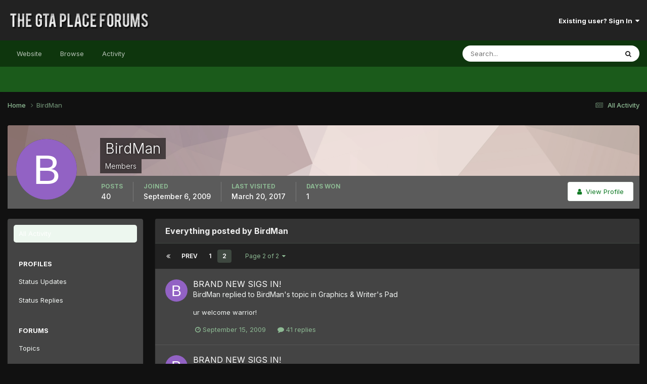

--- FILE ---
content_type: text/html;charset=UTF-8
request_url: https://thegtaplace.com/forums/profile/39914-birdman/content/page/2/?all_activity=1
body_size: 10662
content:
<!DOCTYPE html>
<html lang="en-US" dir="ltr">
	<head>
		<meta charset="utf-8">
        
		<title>BirdMan's Content - Page 2 - The GTA Place Forums</title>
		
			<!-- Google Analytics -->
<script>
  (function(i,s,o,g,r,a,m){i['GoogleAnalyticsObject']=r;i[r]=i[r]||function(){
  (i[r].q=i[r].q||[]).push(arguments)},i[r].l=1*new Date();a=s.createElement(o),
  m=s.getElementsByTagName(o)[0];a.async=1;a.src=g;m.parentNode.insertBefore(a,m)
  })(window,document,'script','//www.google-analytics.com/analytics.js','ga');

  ga('create', 'UA-267904-1', 'thegtaplace.com');
  ga('set', 'anonymizeIp', true);
  ga('send', 'pageview');

</script>
		
		
		
		

	<meta name="viewport" content="width=device-width, initial-scale=1">


	
	


	<meta name="twitter:card" content="summary" />


	
		<meta name="twitter:site" content="@TheGTAPlace" />
	



	
		
			
				<meta property="og:site_name" content="The GTA Place Forums">
			
		
	

	
		
			
				<meta property="og:locale" content="en_US">
			
		
	


	
		<link rel="canonical" href="https://thegtaplace.com/forums/profile/39914-birdman/content/page/2/" />
	





<link rel="manifest" href="https://thegtaplace.com/forums/manifest.webmanifest/">
<meta name="msapplication-config" content="https://thegtaplace.com/forums/browserconfig.xml/">
<meta name="msapplication-starturl" content="/">
<meta name="application-name" content="The GTA Place Forums">
<meta name="apple-mobile-web-app-title" content="The GTA Place Forums">

	<meta name="theme-color" content="#222222">










<link rel="preload" href="//thegtaplace.com/forums/applications/core/interface/font/fontawesome-webfont.woff2?v=4.7.0" as="font" crossorigin="anonymous">
		


	<link rel="preconnect" href="https://fonts.googleapis.com">
	<link rel="preconnect" href="https://fonts.gstatic.com" crossorigin>
	
		<link href="https://fonts.googleapis.com/css2?family=Inter:wght@300;400;500;600;700&display=swap" rel="stylesheet">
	



	<link rel='stylesheet' href='https://thegtaplace.com/forums/uploads/css_built_4/341e4a57816af3ba440d891ca87450ff_framework.css?v=62093616ce1746558909' media='all'>

	<link rel='stylesheet' href='https://thegtaplace.com/forums/uploads/css_built_4/05e81b71abe4f22d6eb8d1a929494829_responsive.css?v=62093616ce1746558909' media='all'>

	<link rel='stylesheet' href='https://thegtaplace.com/forums/uploads/css_built_4/90eb5adf50a8c640f633d47fd7eb1778_core.css?v=62093616ce1746558909' media='all'>

	<link rel='stylesheet' href='https://thegtaplace.com/forums/uploads/css_built_4/5a0da001ccc2200dc5625c3f3934497d_core_responsive.css?v=62093616ce1746558909' media='all'>

	<link rel='stylesheet' href='https://thegtaplace.com/forums/uploads/css_built_4/ffdbd8340d5c38a97b780eeb2549bc3f_profiles.css?v=62093616ce1746558909' media='all'>

	<link rel='stylesheet' href='https://thegtaplace.com/forums/uploads/css_built_4/f2ef08fd7eaff94a9763df0d2e2aaa1f_streams.css?v=62093616ce1746558909' media='all'>

	<link rel='stylesheet' href='https://thegtaplace.com/forums/uploads/css_built_4/9be4fe0d9dd3ee2160f368f53374cd3f_leaderboard.css?v=62093616ce1746558909' media='all'>

	<link rel='stylesheet' href='https://thegtaplace.com/forums/uploads/css_built_4/125515e1b6f230e3adf3a20c594b0cea_profiles_responsive.css?v=62093616ce1746558909' media='all'>

	<link rel='stylesheet' href='https://thegtaplace.com/forums/uploads/css_built_4/6a6afb106122c1b73b3caacf669ca862_profile.css?v=62093616ce1746558909' media='all'>





<link rel='stylesheet' href='https://thegtaplace.com/forums/uploads/css_built_4/258adbb6e4f3e83cd3b355f84e3fa002_custom.css?v=62093616ce1746558909' media='all'>




		
		

	</head>
	<body class='ipsApp ipsApp_front ipsJS_none ipsClearfix' data-controller='core.front.core.app' data-message="" data-pageApp='core' data-pageLocation='front' data-pageModule='members' data-pageController='profile' data-pageID='39914'  >
		
        

        

		<a href='#ipsLayout_mainArea' class='ipsHide' title='Go to main content on this page' accesskey='m'>Jump to content</a>
		





		<div id='ipsLayout_header' class='ipsClearfix'>
			<header>
				<div class='ipsLayout_container'>
					


<a href='https://thegtaplace.com/forums/' id='elLogo' accesskey='1'><img src="https://thegtaplace.com/forums/uploads/monthly_2023_10/logo.png.1e649cd78f3d7eac7009032a22a29f3c.png" alt='The GTA Place Forums'></a>

					
						

	<ul id='elUserNav' class='ipsList_inline cSignedOut ipsResponsive_showDesktop'>
		
        
		
        
        
            
            <li id='elSignInLink'>
                <a href='https://thegtaplace.com/forums/login/' data-ipsMenu-closeOnClick="false" data-ipsMenu id='elUserSignIn'>
                    Existing user? Sign In &nbsp;<i class='fa fa-caret-down'></i>
                </a>
                
<div id='elUserSignIn_menu' class='ipsMenu ipsMenu_auto ipsHide'>
	<form accept-charset='utf-8' method='post' action='https://thegtaplace.com/forums/login/'>
		<input type="hidden" name="csrfKey" value="666e87c6bd9d5cdfe9bf2260c9a28785">
		<input type="hidden" name="ref" value="aHR0cHM6Ly90aGVndGFwbGFjZS5jb20vZm9ydW1zL3Byb2ZpbGUvMzk5MTQtYmlyZG1hbi9jb250ZW50L3BhZ2UvMi8/YWxsX2FjdGl2aXR5PTE=">
		<div data-role="loginForm">
			
			
			
				<div class='ipsColumns ipsColumns_noSpacing'>
					<div class='ipsColumn ipsColumn_wide' id='elUserSignIn_internal'>
						
<div class="ipsPad ipsForm ipsForm_vertical">
	<h4 class="ipsType_sectionHead">Sign In</h4>
	<br><br>
	<ul class='ipsList_reset'>
		<li class="ipsFieldRow ipsFieldRow_noLabel ipsFieldRow_fullWidth">
			
			
				<input type="text" placeholder="Display Name or Email Address" name="auth" autocomplete="email">
			
		</li>
		<li class="ipsFieldRow ipsFieldRow_noLabel ipsFieldRow_fullWidth">
			<input type="password" placeholder="Password" name="password" autocomplete="current-password">
		</li>
		<li class="ipsFieldRow ipsFieldRow_checkbox ipsClearfix">
			<span class="ipsCustomInput">
				<input type="checkbox" name="remember_me" id="remember_me_checkbox" value="1" checked aria-checked="true">
				<span></span>
			</span>
			<div class="ipsFieldRow_content">
				<label class="ipsFieldRow_label" for="remember_me_checkbox">Remember me</label>
				<span class="ipsFieldRow_desc">Not recommended on shared computers</span>
			</div>
		</li>
		<li class="ipsFieldRow ipsFieldRow_fullWidth">
			<button type="submit" name="_processLogin" value="usernamepassword" class="ipsButton ipsButton_primary ipsButton_small" id="elSignIn_submit">Sign In</button>
			
				<p class="ipsType_right ipsType_small">
					
						<a href='https://thegtaplace.com/forums/lostpassword/' data-ipsDialog data-ipsDialog-title='Forgot your password?'>
					
					Forgot your password?</a>
				</p>
			
		</li>
	</ul>
</div>
					</div>
					<div class='ipsColumn ipsColumn_wide'>
						<div class='ipsPadding' id='elUserSignIn_external'>
							<div class='ipsAreaBackground_light ipsPadding:half'>
								
									<p class='ipsType_reset ipsType_small ipsType_center'><strong>Or sign in with one of these services</strong></p>
								
								
									<div class='ipsType_center ipsMargin_top:half'>
										

<button type="submit" name="_processLogin" value="4" class='ipsButton ipsButton_verySmall ipsButton_fullWidth ipsSocial ipsSocial_facebook' style="background-color: #3a579a">
	
		<span class='ipsSocial_icon'>
			
				<i class='fa fa-facebook-official'></i>
			
		</span>
		<span class='ipsSocial_text'>Sign in with Facebook</span>
	
</button>
									</div>
								
									<div class='ipsType_center ipsMargin_top:half'>
										

<button type="submit" name="_processLogin" value="5" class='ipsButton ipsButton_verySmall ipsButton_fullWidth ipsSocial ipsSocial_twitter' style="background-color: #00abf0">
	
		<span class='ipsSocial_icon'>
			
				<i class='fa fa-twitter'></i>
			
		</span>
		<span class='ipsSocial_text'>Sign in with X</span>
	
</button>
									</div>
								
									<div class='ipsType_center ipsMargin_top:half'>
										

<button type="submit" name="_processLogin" value="8" class='ipsButton ipsButton_verySmall ipsButton_fullWidth ipsSocial ipsSocial_google' style="background-color: #4285F4">
	
		<span class='ipsSocial_icon'>
			
				<i class='fa fa-google'></i>
			
		</span>
		<span class='ipsSocial_text'>Sign in with Google</span>
	
</button>
									</div>
								
							</div>
						</div>
					</div>
				</div>
			
		</div>
	</form>
</div>
            </li>
            
        
		
	</ul>

						
<ul class='ipsMobileHamburger ipsList_reset ipsResponsive_hideDesktop'>
	<li data-ipsDrawer data-ipsDrawer-drawerElem='#elMobileDrawer'>
		<a href='#' >
			
			
				
			
			
			
			<i class='fa fa-navicon'></i>
		</a>
	</li>
</ul>
					
				</div>
			</header>
			

	<nav data-controller='core.front.core.navBar' class=' ipsResponsive_showDesktop'>
		<div class='ipsNavBar_primary ipsLayout_container '>
			<ul data-role="primaryNavBar" class='ipsClearfix'>
				
<li>
  <a href="/">Website</a>
</li>


	
		
		
		<li  id='elNavSecondary_1' data-role="navBarItem" data-navApp="core" data-navExt="CustomItem">
			
			
				<a href="https://thegtaplace.com/forums/"  data-navItem-id="1" >
					Browse<span class='ipsNavBar_active__identifier'></span>
				</a>
			
			
				<ul class='ipsNavBar_secondary ipsHide' data-role='secondaryNavBar'>
					
<li>
  <a href="/">Website</a>
</li>


	
	

	
		
		
		<li  id='elNavSecondary_10' data-role="navBarItem" data-navApp="forums" data-navExt="Forums">
			
			
				<a href="https://thegtaplace.com/forums/"  data-navItem-id="10" >
					Forums<span class='ipsNavBar_active__identifier'></span>
				</a>
			
			
		</li>
	
	

	
		
		
		<li  id='elNavSecondary_11' data-role="navBarItem" data-navApp="calendar" data-navExt="Calendar">
			
			
				<a href="https://thegtaplace.com/forums/events/"  data-navItem-id="11" >
					Events<span class='ipsNavBar_active__identifier'></span>
				</a>
			
			
		</li>
	
	

	
	

	
		
		
		<li  id='elNavSecondary_13' data-role="navBarItem" data-navApp="core" data-navExt="StaffDirectory">
			
			
				<a href="https://thegtaplace.com/forums/staff/"  data-navItem-id="13" >
					Staff<span class='ipsNavBar_active__identifier'></span>
				</a>
			
			
		</li>
	
	

	
		
		
		<li  id='elNavSecondary_14' data-role="navBarItem" data-navApp="core" data-navExt="OnlineUsers">
			
			
				<a href="https://thegtaplace.com/forums/online/"  data-navItem-id="14" >
					Online Users<span class='ipsNavBar_active__identifier'></span>
				</a>
			
			
		</li>
	
	

	
		
		
		<li  id='elNavSecondary_15' data-role="navBarItem" data-navApp="core" data-navExt="Leaderboard">
			
			
				<a href="https://thegtaplace.com/forums/leaderboard/"  data-navItem-id="15" >
					Leaderboard<span class='ipsNavBar_active__identifier'></span>
				</a>
			
			
		</li>
	
	

					<li class='ipsHide' id='elNavigationMore_1' data-role='navMore'>
						<a href='#' data-ipsMenu data-ipsMenu-appendTo='#elNavigationMore_1' id='elNavigationMore_1_dropdown'>More <i class='fa fa-caret-down'></i></a>
						<ul class='ipsHide ipsMenu ipsMenu_auto' id='elNavigationMore_1_dropdown_menu' data-role='moreDropdown'></ul>
					</li>
				</ul>
			
		</li>
	
	

	
		
		
		<li  id='elNavSecondary_2' data-role="navBarItem" data-navApp="core" data-navExt="CustomItem">
			
			
				<a href="https://thegtaplace.com/forums/discover/"  data-navItem-id="2" >
					Activity<span class='ipsNavBar_active__identifier'></span>
				</a>
			
			
				<ul class='ipsNavBar_secondary ipsHide' data-role='secondaryNavBar'>
					
<li>
  <a href="/">Website</a>
</li>


	
		
		
		<li  id='elNavSecondary_4' data-role="navBarItem" data-navApp="core" data-navExt="AllActivity">
			
			
				<a href="https://thegtaplace.com/forums/discover/"  data-navItem-id="4" >
					All Activity<span class='ipsNavBar_active__identifier'></span>
				</a>
			
			
		</li>
	
	

	
	

	
	

	
	

	
		
		
		<li  id='elNavSecondary_8' data-role="navBarItem" data-navApp="core" data-navExt="Search">
			
			
				<a href="https://thegtaplace.com/forums/search/"  data-navItem-id="8" >
					Search<span class='ipsNavBar_active__identifier'></span>
				</a>
			
			
		</li>
	
	

	
	

					<li class='ipsHide' id='elNavigationMore_2' data-role='navMore'>
						<a href='#' data-ipsMenu data-ipsMenu-appendTo='#elNavigationMore_2' id='elNavigationMore_2_dropdown'>More <i class='fa fa-caret-down'></i></a>
						<ul class='ipsHide ipsMenu ipsMenu_auto' id='elNavigationMore_2_dropdown_menu' data-role='moreDropdown'></ul>
					</li>
				</ul>
			
		</li>
	
	

				<li class='ipsHide' id='elNavigationMore' data-role='navMore'>
					<a href='#' data-ipsMenu data-ipsMenu-appendTo='#elNavigationMore' id='elNavigationMore_dropdown'>More</a>
					<ul class='ipsNavBar_secondary ipsHide' data-role='secondaryNavBar'>
						<li class='ipsHide' id='elNavigationMore_more' data-role='navMore'>
							<a href='#' data-ipsMenu data-ipsMenu-appendTo='#elNavigationMore_more' id='elNavigationMore_more_dropdown'>More <i class='fa fa-caret-down'></i></a>
							<ul class='ipsHide ipsMenu ipsMenu_auto' id='elNavigationMore_more_dropdown_menu' data-role='moreDropdown'></ul>
						</li>
					</ul>
				</li>
			</ul>
			

	<div id="elSearchWrapper">
		<div id='elSearch' data-controller="core.front.core.quickSearch">
			<form accept-charset='utf-8' action='//thegtaplace.com/forums/search/?do=quicksearch' method='post'>
                <input type='search' id='elSearchField' placeholder='Search...' name='q' autocomplete='off' aria-label='Search'>
                <details class='cSearchFilter'>
                    <summary class='cSearchFilter__text'></summary>
                    <ul class='cSearchFilter__menu'>
                        
                        <li><label><input type="radio" name="type" value="all" ><span class='cSearchFilter__menuText'>Everywhere</span></label></li>
                        
                        
                            <li><label><input type="radio" name="type" value="core_statuses_status" checked><span class='cSearchFilter__menuText'>Status Updates</span></label></li>
                        
                            <li><label><input type="radio" name="type" value="forums_topic"><span class='cSearchFilter__menuText'>Topics</span></label></li>
                        
                            <li><label><input type="radio" name="type" value="calendar_event"><span class='cSearchFilter__menuText'>Events</span></label></li>
                        
                            <li><label><input type="radio" name="type" value="core_members"><span class='cSearchFilter__menuText'>Members</span></label></li>
                        
                    </ul>
                </details>
				<button class='cSearchSubmit' type="submit" aria-label='Search'><i class="fa fa-search"></i></button>
			</form>
		</div>
	</div>

		</div>
	</nav>

			
<ul id='elMobileNav' class='ipsResponsive_hideDesktop' data-controller='core.front.core.mobileNav'>
	
		
			<li id='elMobileBreadcrumb'>
				<a href='https://thegtaplace.com/forums/'>
					<span>Home</span>
				</a>
			</li>
		
	
	
	
	<li >
		<a data-action="defaultStream" href='https://thegtaplace.com/forums/discover/'><i class="fa fa-newspaper-o" aria-hidden="true"></i></a>
	</li>

	

	
		<li class='ipsJS_show'>
			<a href='https://thegtaplace.com/forums/search/'><i class='fa fa-search'></i></a>
		</li>
	
</ul>
		</div>
		<main id='ipsLayout_body' class='ipsLayout_container'>
			<div id='ipsLayout_contentArea'>
				<div id='ipsLayout_contentWrapper'>
					
<nav class='ipsBreadcrumb ipsBreadcrumb_top ipsFaded_withHover'>
	

	<ul class='ipsList_inline ipsPos_right'>
		
		<li >
			<a data-action="defaultStream" class='ipsType_light '  href='https://thegtaplace.com/forums/discover/'><i class="fa fa-newspaper-o" aria-hidden="true"></i> <span>All Activity</span></a>
		</li>
		
	</ul>

	<ul data-role="breadcrumbList">
		<li>
			<a title="Home" href='https://thegtaplace.com/forums/'>
				<span>Home <i class='fa fa-angle-right'></i></span>
			</a>
		</li>
		
		
			<li>
				
					<a href='https://thegtaplace.com/forums/profile/39914-birdman/'>
						<span>BirdMan </span>
					</a>
				
			</li>
		
	</ul>
</nav>
					
					<div id='ipsLayout_mainArea'>
						
						
						
						

	




						


<div data-controller='core.front.profile.main' id='elProfileUserContent'>
	

<header data-role="profileHeader">
    <div class='ipsPageHead_special cProfileHeaderMinimal' id='elProfileHeader' data-controller='core.global.core.coverPhoto' data-url="https://thegtaplace.com/forums/profile/39914-birdman/?csrfKey=666e87c6bd9d5cdfe9bf2260c9a28785" data-coverOffset='0'>
        
        <div class='ipsCoverPhoto_container' style="background-color: hsl(9, 100%, 80% )">
            <img src='https://thegtaplace.com/forums/uploads/set_resources_4/84c1e40ea0e759e3f1505eb1788ddf3c_pattern.png' class='ipsCoverPhoto_photo' data-action="toggleCoverPhoto" alt=''>
        </div>
        
        
        <div class='ipsColumns ipsColumns_collapsePhone' data-hideOnCoverEdit>
            <div class='ipsColumn ipsColumn_fixed ipsColumn_narrow ipsPos_center' id='elProfilePhoto'>
                
                <span class='ipsUserPhoto ipsUserPhoto_xlarge'>
						<img src='data:image/svg+xml,%3Csvg%20xmlns%3D%22http%3A%2F%2Fwww.w3.org%2F2000%2Fsvg%22%20viewBox%3D%220%200%201024%201024%22%20style%3D%22background%3A%239262c4%22%3E%3Cg%3E%3Ctext%20text-anchor%3D%22middle%22%20dy%3D%22.35em%22%20x%3D%22512%22%20y%3D%22512%22%20fill%3D%22%23ffffff%22%20font-size%3D%22700%22%20font-family%3D%22-apple-system%2C%20BlinkMacSystemFont%2C%20Roboto%2C%20Helvetica%2C%20Arial%2C%20sans-serif%22%3EB%3C%2Ftext%3E%3C%2Fg%3E%3C%2Fsvg%3E' alt=''>
					</span>
                
                
            </div>
            <div class='ipsColumn ipsColumn_fluid'>
                <div class='ipsPos_left ipsPad cProfileHeader_name ipsType_normal'>
                    <h1 class='ipsType_reset ipsPageHead_barText'>
                        BirdMan

                        
                        
                    </h1>
                    <span>
						<span class='ipsPageHead_barText'>Members</span>
					</span>
                </div>
                
                <ul class='ipsList_inline ipsPad ipsResponsive_hidePhone ipsResponsive_block ipsPos_left'>
                    
                    <li>

<div data-followApp='core' data-followArea='member' data-followID='39914'  data-controller='core.front.core.followButton'>
	
		

	
</div></li>
                    
                    
                </ul>
                
            </div>
        </div>
    </div>

    <div class='ipsGrid ipsAreaBackground ipsPad ipsResponsive_showPhone ipsResponsive_block'>
        
        
        

        
        
        <div data-role='switchView' class='ipsGrid_span12'>
            <div data-action="goToProfile" data-type='phone' class=''>
                <a href='https://thegtaplace.com/forums/profile/39914-birdman/' class='ipsButton ipsButton_veryLight ipsButton_small ipsButton_fullWidth' title="BirdMan's Profile"><i class='fa fa-user'></i></a>
            </div>
            <div data-action="browseContent" data-type='phone' class='ipsHide'>
                <a href="https://thegtaplace.com/forums/profile/39914-birdman/content/" rel="nofollow" class='ipsButton ipsButton_veryLight ipsButton_small ipsButton_fullWidth'  title="BirdMan's Content"><i class='fa fa-newspaper-o'></i></a>
            </div>
        </div>
    </div>

    <div id='elProfileStats' class='ipsClearfix sm:ipsPadding ipsResponsive_pull'>
        <div data-role='switchView' class='ipsResponsive_hidePhone ipsPos_right'>
            <a href='https://thegtaplace.com/forums/profile/39914-birdman/' class='ipsButton ipsButton_veryLight ipsButton_small ipsPos_right ' data-action="goToProfile" data-type='full' title="BirdMan's Profile"><i class='fa fa-user'></i> <span class='ipsResponsive_showDesktop ipsResponsive_inline'>&nbsp;View Profile</span></a>
            <a href="https://thegtaplace.com/forums/profile/39914-birdman/content/" rel="nofollow" class='ipsButton ipsButton_veryLight ipsButton_small ipsPos_right ipsHide' data-action="browseContent" data-type='full' title="BirdMan's Content"><i class='fa fa-newspaper-o'></i> <span class='ipsResponsive_showDesktop ipsResponsive_inline'>&nbsp;See their activity</span></a>
        </div>
        <ul class='ipsList_reset ipsFlex ipsFlex-ai:center ipsFlex-fw:wrap ipsPos_left ipsResponsive_noFloat'>
            <li>
                <h4 class='ipsType_minorHeading'>Posts</h4>
                40
            </li>
            <li>
                <h4 class='ipsType_minorHeading'>Joined</h4>
                <time datetime='2009-09-06T17:28:49Z' title='09/06/09 05:28  PM' data-short='16 yr'>September 6, 2009</time>
            </li>
            
            <li>
                <h4 class='ipsType_minorHeading'>Last visited</h4>
                <span>
					
                    <time datetime='2017-03-20T07:54:12Z' title='03/20/17 07:54  AM' data-short='8 yr'>March 20, 2017</time>
				</span>
            </li>
            
            
            <li>
                <h4 class='ipsType_minorHeading'>Days Won</h4>
                <span data-ipsTooltip title='The number of times BirdMan had the most number of content likes for a day'>1</span>
            </li>
            
        </ul>
    </div>
</header>
	<div data-role="profileContent" class='ipsSpacer_top'>

		<div class="ipsColumns ipsColumns_collapsePhone">
			<div class="ipsColumn ipsColumn_wide">
				<div class='ipsPadding:half ipsBox'>
					<div class="ipsSideMenu" data-ipsTabBar data-ipsTabBar-contentArea='#elUserContent' data-ipsTabBar-itemselector=".ipsSideMenu_item" data-ipsTabBar-activeClass="ipsSideMenu_itemActive" data-ipsSideMenu>
						<h3 class="ipsSideMenu_mainTitle ipsAreaBackground_light ipsType_medium">
							<a href="#user_content" class="ipsPad_double" data-action="openSideMenu"><i class="fa fa-bars"></i> &nbsp;Content Type&nbsp;<i class="fa fa-caret-down"></i></a>
						</h3>
						<div>
							<ul class="ipsSideMenu_list">
								<li><a href="https://thegtaplace.com/forums/profile/39914-birdman/content/?change_section=1" class="ipsSideMenu_item ipsSideMenu_itemActive">All Activity</a></li>
							</ul>
							
								<h4 class='ipsSideMenu_subTitle'>Profiles</h4>
								<ul class="ipsSideMenu_list">
									
										<li><a href="https://thegtaplace.com/forums/profile/39914-birdman/content/?type=core_statuses_status&amp;change_section=1" class="ipsSideMenu_item ">Status Updates</a></li>
									
										<li><a href="https://thegtaplace.com/forums/profile/39914-birdman/content/?type=core_statuses_reply&amp;change_section=1" class="ipsSideMenu_item ">Status Replies</a></li>
									
								</ul>
							
								<h4 class='ipsSideMenu_subTitle'>Forums</h4>
								<ul class="ipsSideMenu_list">
									
										<li><a href="https://thegtaplace.com/forums/profile/39914-birdman/content/?type=forums_topic&amp;change_section=1" class="ipsSideMenu_item ">Topics</a></li>
									
										<li><a href="https://thegtaplace.com/forums/profile/39914-birdman/content/?type=forums_topic_post&amp;change_section=1" class="ipsSideMenu_item ">Posts</a></li>
									
								</ul>
							
								<h4 class='ipsSideMenu_subTitle'>Events</h4>
								<ul class="ipsSideMenu_list">
									
										<li><a href="https://thegtaplace.com/forums/profile/39914-birdman/content/?type=calendar_event&amp;change_section=1" class="ipsSideMenu_item ">Events</a></li>
									
										<li><a href="https://thegtaplace.com/forums/profile/39914-birdman/content/?type=calendar_event_comment&amp;change_section=1" class="ipsSideMenu_item ">Event Comments</a></li>
									
								</ul>
							
						</div>			
					</div>
				</div>
			</div>
			<div class="ipsColumn ipsColumn_fluid" id='elUserContent'>
				
<div class='ipsBox'>
	<h2 class='ipsType_sectionTitle ipsType_reset'>Everything posted by BirdMan</h2>
	

<div data-baseurl="https://thegtaplace.com/forums/profile/39914-birdman/content/?all_activity=1&amp;page=1" data-resort="listResort" data-tableid="topics" data-controller="core.global.core.table">
	<div data-role="tableRows">
		
			<div class="ipsButtonBar ipsPad_half ipsClearfix ipsClear" data-role="tablePagination">
				<ul class='ipsPagination' id='elPagination_18b8c182067d1a93a59b249a7f0c105f_427382585' data-ipsPagination-seoPagination='true' data-pages='2' >
		
			
				<li class='ipsPagination_first'><a href='https://thegtaplace.com/forums/profile/39914-birdman/content/?all_activity=1' rel="first" data-page='1' data-ipsTooltip title='First page'><i class='fa fa-angle-double-left'></i></a></li>
				<li class='ipsPagination_prev'><a href='https://thegtaplace.com/forums/profile/39914-birdman/content/?all_activity=1' rel="prev" data-page='1' data-ipsTooltip title='Previous page'>Prev</a></li>
				
					<li class='ipsPagination_page'><a href='https://thegtaplace.com/forums/profile/39914-birdman/content/?all_activity=1' data-page='1'>1</a></li>
				
			
			<li class='ipsPagination_page ipsPagination_active'><a href='https://thegtaplace.com/forums/profile/39914-birdman/content/page/2/?all_activity=1' data-page='2'>2</a></li>
			
				<li class='ipsPagination_next ipsPagination_inactive'><a href='https://thegtaplace.com/forums/profile/39914-birdman/content/page/2/?all_activity=1' rel="next" data-page='2' data-ipsTooltip title='Next page'>Next</a></li>
				<li class='ipsPagination_last ipsPagination_inactive'><a href='https://thegtaplace.com/forums/profile/39914-birdman/content/page/2/?all_activity=1' rel="last" data-page='2' data-ipsTooltip title='Last page'><i class='fa fa-angle-double-right'></i></a></li>
			
			
				<li class='ipsPagination_pageJump'>
					<a href='#' data-ipsMenu data-ipsMenu-closeOnClick='false' data-ipsMenu-appendTo='#elPagination_18b8c182067d1a93a59b249a7f0c105f_427382585' id='elPagination_18b8c182067d1a93a59b249a7f0c105f_427382585_jump'>Page 2 of 2 &nbsp;<i class='fa fa-caret-down'></i></a>
					<div class='ipsMenu ipsMenu_narrow ipsPadding ipsHide' id='elPagination_18b8c182067d1a93a59b249a7f0c105f_427382585_jump_menu'>
						<form accept-charset='utf-8' method='post' action='https://thegtaplace.com/forums/profile/39914-birdman/content/?all_activity=1' data-role="pageJump" data-baseUrl='#'>
							<ul class='ipsForm ipsForm_horizontal'>
								<li class='ipsFieldRow'>
									<input type='number' min='1' max='2' placeholder='Page number' class='ipsField_fullWidth' name='page'>
								</li>
								<li class='ipsFieldRow ipsFieldRow_fullWidth'>
									<input type='submit' class='ipsButton_fullWidth ipsButton ipsButton_verySmall ipsButton_primary' value='Go'>
								</li>
							</ul>
						</form>
					</div>
				</li>
			
		
	</ul>
			</div>
		
		<ol class='ipsDataList ipsDataList_large cSearchActivity ipsStream ipsPad'>
			
				

<li class='ipsStreamItem ipsStreamItem_contentBlock ipsStreamItem_expanded ipsAreaBackground_reset ipsPad  ' data-role='activityItem' data-timestamp='1253044329'>
	<div class='ipsStreamItem_container ipsClearfix'>
		
			
			<div class='ipsStreamItem_header ipsPhotoPanel ipsPhotoPanel_mini'>
								
					<span class='ipsStreamItem_contentType' data-ipsTooltip title='Post'><i class='fa fa-comment'></i></span>
				
				

	<a href="https://thegtaplace.com/forums/profile/39914-birdman/" rel="nofollow" data-ipsHover data-ipsHover-target="https://thegtaplace.com/forums/profile/39914-birdman/?do=hovercard" class="ipsUserPhoto ipsUserPhoto_mini" title="Go to BirdMan's profile">
		<img src='data:image/svg+xml,%3Csvg%20xmlns%3D%22http%3A%2F%2Fwww.w3.org%2F2000%2Fsvg%22%20viewBox%3D%220%200%201024%201024%22%20style%3D%22background%3A%239262c4%22%3E%3Cg%3E%3Ctext%20text-anchor%3D%22middle%22%20dy%3D%22.35em%22%20x%3D%22512%22%20y%3D%22512%22%20fill%3D%22%23ffffff%22%20font-size%3D%22700%22%20font-family%3D%22-apple-system%2C%20BlinkMacSystemFont%2C%20Roboto%2C%20Helvetica%2C%20Arial%2C%20sans-serif%22%3EB%3C%2Ftext%3E%3C%2Fg%3E%3C%2Fsvg%3E' alt='BirdMan' loading="lazy">
	</a>

				<div class=''>
					
					<h2 class='ipsType_reset ipsStreamItem_title ipsContained_container ipsStreamItem_titleSmall'>
						
						
						<span class='ipsType_break ipsContained'>
							<a href='https://thegtaplace.com/forums/topic/24074-brand-new-sigs-in/?do=findComment&amp;comment=367273' data-linkType="link" data-searchable> BRAND NEW SIGS IN!</a>
						</span>
						
					</h2>
					
						<p class='ipsType_reset ipsStreamItem_status ipsType_blendLinks'>
							
<a href='https://thegtaplace.com/forums/profile/39914-birdman/' rel="nofollow" data-ipsHover data-ipsHover-width="370" data-ipsHover-target='https://thegtaplace.com/forums/profile/39914-birdman/?do=hovercard' title="Go to BirdMan's profile" class="ipsType_break">BirdMan</a> replied to 
<a href='https://thegtaplace.com/forums/profile/39914-birdman/' rel="nofollow" data-ipsHover data-ipsHover-width="370" data-ipsHover-target='https://thegtaplace.com/forums/profile/39914-birdman/?do=hovercard' title="Go to BirdMan's profile" class="ipsType_break">BirdMan</a>'s topic in <a href='https://thegtaplace.com/forums/forum/5-graphics-amp-writer39s-pad/'>Graphics &amp; Writer&#39;s Pad</a>
						</p>
					
					
						
					
				</div>
			</div>
			
				<div class='ipsStreamItem_snippet ipsType_break'>
					
					 	

	<div class='ipsType_richText ipsContained ipsType_medium'>
		<div data-ipsTruncate data-ipsTruncate-type='remove' data-ipsTruncate-size='3 lines' data-ipsTruncate-watch='false'>
			ur welcome warrior!
		</div>
	</div>


					
				</div>
				<ul class='ipsList_inline ipsStreamItem_meta ipsGap:1'>
					<li class='ipsType_light ipsType_medium'>
						<a rel="nofollow" href='https://thegtaplace.com/forums/topic/24074-brand-new-sigs-in/?do=findComment&amp;comment=367273' class='ipsType_blendLinks'><i class='fa fa-clock-o'></i> <time datetime='2009-09-15T19:52:09Z' title='09/15/09 07:52  PM' data-short='16 yr'>September 15, 2009</time></a>
					</li>
					
						<li class='ipsType_light ipsType_medium'>
							<a href='https://thegtaplace.com/forums/topic/24074-brand-new-sigs-in/?do=findComment&amp;comment=367273' class='ipsType_blendLinks'>
								
									<i class='fa fa-comment'></i> 41 replies
								
							</a>
						</li>
					
					
					
				</ul>
			
		
	</div>
</li>
			
				

<li class='ipsStreamItem ipsStreamItem_contentBlock ipsStreamItem_expanded ipsAreaBackground_reset ipsPad  ' data-role='activityItem' data-timestamp='1252973157'>
	<div class='ipsStreamItem_container ipsClearfix'>
		
			
			<div class='ipsStreamItem_header ipsPhotoPanel ipsPhotoPanel_mini'>
								
					<span class='ipsStreamItem_contentType' data-ipsTooltip title='Post'><i class='fa fa-comment'></i></span>
				
				

	<a href="https://thegtaplace.com/forums/profile/39914-birdman/" rel="nofollow" data-ipsHover data-ipsHover-target="https://thegtaplace.com/forums/profile/39914-birdman/?do=hovercard" class="ipsUserPhoto ipsUserPhoto_mini" title="Go to BirdMan's profile">
		<img src='data:image/svg+xml,%3Csvg%20xmlns%3D%22http%3A%2F%2Fwww.w3.org%2F2000%2Fsvg%22%20viewBox%3D%220%200%201024%201024%22%20style%3D%22background%3A%239262c4%22%3E%3Cg%3E%3Ctext%20text-anchor%3D%22middle%22%20dy%3D%22.35em%22%20x%3D%22512%22%20y%3D%22512%22%20fill%3D%22%23ffffff%22%20font-size%3D%22700%22%20font-family%3D%22-apple-system%2C%20BlinkMacSystemFont%2C%20Roboto%2C%20Helvetica%2C%20Arial%2C%20sans-serif%22%3EB%3C%2Ftext%3E%3C%2Fg%3E%3C%2Fsvg%3E' alt='BirdMan' loading="lazy">
	</a>

				<div class=''>
					
					<h2 class='ipsType_reset ipsStreamItem_title ipsContained_container ipsStreamItem_titleSmall'>
						
						
						<span class='ipsType_break ipsContained'>
							<a href='https://thegtaplace.com/forums/topic/24074-brand-new-sigs-in/?do=findComment&amp;comment=367228' data-linkType="link" data-searchable> BRAND NEW SIGS IN!</a>
						</span>
						
					</h2>
					
						<p class='ipsType_reset ipsStreamItem_status ipsType_blendLinks'>
							
<a href='https://thegtaplace.com/forums/profile/39914-birdman/' rel="nofollow" data-ipsHover data-ipsHover-width="370" data-ipsHover-target='https://thegtaplace.com/forums/profile/39914-birdman/?do=hovercard' title="Go to BirdMan's profile" class="ipsType_break">BirdMan</a> replied to 
<a href='https://thegtaplace.com/forums/profile/39914-birdman/' rel="nofollow" data-ipsHover data-ipsHover-width="370" data-ipsHover-target='https://thegtaplace.com/forums/profile/39914-birdman/?do=hovercard' title="Go to BirdMan's profile" class="ipsType_break">BirdMan</a>'s topic in <a href='https://thegtaplace.com/forums/forum/5-graphics-amp-writer39s-pad/'>Graphics &amp; Writer&#39;s Pad</a>
						</p>
					
					
						
					
				</div>
			</div>
			
				<div class='ipsStreamItem_snippet ipsType_break'>
					
					 	

	<div class='ipsType_richText ipsContained ipsType_medium'>
		<div data-ipsTruncate data-ipsTruncate-type='remove' data-ipsTruncate-size='3 lines' data-ipsTruncate-watch='false'>
			derr it eez
		</div>
	</div>


					
				</div>
				<ul class='ipsList_inline ipsStreamItem_meta ipsGap:1'>
					<li class='ipsType_light ipsType_medium'>
						<a rel="nofollow" href='https://thegtaplace.com/forums/topic/24074-brand-new-sigs-in/?do=findComment&amp;comment=367228' class='ipsType_blendLinks'><i class='fa fa-clock-o'></i> <time datetime='2009-09-15T00:05:57Z' title='09/15/09 12:05  AM' data-short='16 yr'>September 15, 2009</time></a>
					</li>
					
						<li class='ipsType_light ipsType_medium'>
							<a href='https://thegtaplace.com/forums/topic/24074-brand-new-sigs-in/?do=findComment&amp;comment=367228' class='ipsType_blendLinks'>
								
									<i class='fa fa-comment'></i> 41 replies
								
							</a>
						</li>
					
					
					
				</ul>
			
		
	</div>
</li>
			
				

<li class='ipsStreamItem ipsStreamItem_contentBlock ipsStreamItem_expanded ipsAreaBackground_reset ipsPad  ' data-role='activityItem' data-timestamp='1252972783'>
	<div class='ipsStreamItem_container ipsClearfix'>
		
			
			<div class='ipsStreamItem_header ipsPhotoPanel ipsPhotoPanel_mini'>
								
					<span class='ipsStreamItem_contentType' data-ipsTooltip title='Post'><i class='fa fa-comment'></i></span>
				
				

	<a href="https://thegtaplace.com/forums/profile/39914-birdman/" rel="nofollow" data-ipsHover data-ipsHover-target="https://thegtaplace.com/forums/profile/39914-birdman/?do=hovercard" class="ipsUserPhoto ipsUserPhoto_mini" title="Go to BirdMan's profile">
		<img src='data:image/svg+xml,%3Csvg%20xmlns%3D%22http%3A%2F%2Fwww.w3.org%2F2000%2Fsvg%22%20viewBox%3D%220%200%201024%201024%22%20style%3D%22background%3A%239262c4%22%3E%3Cg%3E%3Ctext%20text-anchor%3D%22middle%22%20dy%3D%22.35em%22%20x%3D%22512%22%20y%3D%22512%22%20fill%3D%22%23ffffff%22%20font-size%3D%22700%22%20font-family%3D%22-apple-system%2C%20BlinkMacSystemFont%2C%20Roboto%2C%20Helvetica%2C%20Arial%2C%20sans-serif%22%3EB%3C%2Ftext%3E%3C%2Fg%3E%3C%2Fsvg%3E' alt='BirdMan' loading="lazy">
	</a>

				<div class=''>
					
					<h2 class='ipsType_reset ipsStreamItem_title ipsContained_container ipsStreamItem_titleSmall'>
						
						
						<span class='ipsType_break ipsContained'>
							<a href='https://thegtaplace.com/forums/topic/24074-brand-new-sigs-in/?do=findComment&amp;comment=367226' data-linkType="link" data-searchable> BRAND NEW SIGS IN!</a>
						</span>
						
					</h2>
					
						<p class='ipsType_reset ipsStreamItem_status ipsType_blendLinks'>
							
<a href='https://thegtaplace.com/forums/profile/39914-birdman/' rel="nofollow" data-ipsHover data-ipsHover-width="370" data-ipsHover-target='https://thegtaplace.com/forums/profile/39914-birdman/?do=hovercard' title="Go to BirdMan's profile" class="ipsType_break">BirdMan</a> replied to 
<a href='https://thegtaplace.com/forums/profile/39914-birdman/' rel="nofollow" data-ipsHover data-ipsHover-width="370" data-ipsHover-target='https://thegtaplace.com/forums/profile/39914-birdman/?do=hovercard' title="Go to BirdMan's profile" class="ipsType_break">BirdMan</a>'s topic in <a href='https://thegtaplace.com/forums/forum/5-graphics-amp-writer39s-pad/'>Graphics &amp; Writer&#39;s Pad</a>
						</p>
					
					
						
					
				</div>
			</div>
			
				<div class='ipsStreamItem_snippet ipsType_break'>
					
					 	

	<div class='ipsType_richText ipsContained ipsType_medium'>
		<div data-ipsTruncate data-ipsTruncate-type='remove' data-ipsTruncate-size='3 lines' data-ipsTruncate-watch='false'>
			aight ill get the sig done. Same size I presume?
		</div>
	</div>


					
				</div>
				<ul class='ipsList_inline ipsStreamItem_meta ipsGap:1'>
					<li class='ipsType_light ipsType_medium'>
						<a rel="nofollow" href='https://thegtaplace.com/forums/topic/24074-brand-new-sigs-in/?do=findComment&amp;comment=367226' class='ipsType_blendLinks'><i class='fa fa-clock-o'></i> <time datetime='2009-09-14T23:59:43Z' title='09/14/09 11:59  PM' data-short='16 yr'>September 14, 2009</time></a>
					</li>
					
						<li class='ipsType_light ipsType_medium'>
							<a href='https://thegtaplace.com/forums/topic/24074-brand-new-sigs-in/?do=findComment&amp;comment=367226' class='ipsType_blendLinks'>
								
									<i class='fa fa-comment'></i> 41 replies
								
							</a>
						</li>
					
					
					
				</ul>
			
		
	</div>
</li>
			
				

<li class='ipsStreamItem ipsStreamItem_contentBlock ipsStreamItem_expanded ipsAreaBackground_reset ipsPad  ' data-role='activityItem' data-timestamp='1252965659'>
	<div class='ipsStreamItem_container ipsClearfix'>
		
			
			<div class='ipsStreamItem_header ipsPhotoPanel ipsPhotoPanel_mini'>
								
					<span class='ipsStreamItem_contentType' data-ipsTooltip title='Post'><i class='fa fa-comment'></i></span>
				
				

	<a href="https://thegtaplace.com/forums/profile/39914-birdman/" rel="nofollow" data-ipsHover data-ipsHover-target="https://thegtaplace.com/forums/profile/39914-birdman/?do=hovercard" class="ipsUserPhoto ipsUserPhoto_mini" title="Go to BirdMan's profile">
		<img src='data:image/svg+xml,%3Csvg%20xmlns%3D%22http%3A%2F%2Fwww.w3.org%2F2000%2Fsvg%22%20viewBox%3D%220%200%201024%201024%22%20style%3D%22background%3A%239262c4%22%3E%3Cg%3E%3Ctext%20text-anchor%3D%22middle%22%20dy%3D%22.35em%22%20x%3D%22512%22%20y%3D%22512%22%20fill%3D%22%23ffffff%22%20font-size%3D%22700%22%20font-family%3D%22-apple-system%2C%20BlinkMacSystemFont%2C%20Roboto%2C%20Helvetica%2C%20Arial%2C%20sans-serif%22%3EB%3C%2Ftext%3E%3C%2Fg%3E%3C%2Fsvg%3E' alt='BirdMan' loading="lazy">
	</a>

				<div class=''>
					
					<h2 class='ipsType_reset ipsStreamItem_title ipsContained_container ipsStreamItem_titleSmall'>
						
						
						<span class='ipsType_break ipsContained'>
							<a href='https://thegtaplace.com/forums/topic/24074-brand-new-sigs-in/?do=findComment&amp;comment=367221' data-linkType="link" data-searchable> BRAND NEW SIGS IN!</a>
						</span>
						
					</h2>
					
						<p class='ipsType_reset ipsStreamItem_status ipsType_blendLinks'>
							
<a href='https://thegtaplace.com/forums/profile/39914-birdman/' rel="nofollow" data-ipsHover data-ipsHover-width="370" data-ipsHover-target='https://thegtaplace.com/forums/profile/39914-birdman/?do=hovercard' title="Go to BirdMan's profile" class="ipsType_break">BirdMan</a> replied to 
<a href='https://thegtaplace.com/forums/profile/39914-birdman/' rel="nofollow" data-ipsHover data-ipsHover-width="370" data-ipsHover-target='https://thegtaplace.com/forums/profile/39914-birdman/?do=hovercard' title="Go to BirdMan's profile" class="ipsType_break">BirdMan</a>'s topic in <a href='https://thegtaplace.com/forums/forum/5-graphics-amp-writer39s-pad/'>Graphics &amp; Writer&#39;s Pad</a>
						</p>
					
					
						
					
				</div>
			</div>
			
				<div class='ipsStreamItem_snippet ipsType_break'>
					
					 	

	<div class='ipsType_richText ipsContained ipsType_medium'>
		<div data-ipsTruncate data-ipsTruncate-type='remove' data-ipsTruncate-size='3 lines' data-ipsTruncate-watch='false'>
			who is littlesegall
		</div>
	</div>


					
				</div>
				<ul class='ipsList_inline ipsStreamItem_meta ipsGap:1'>
					<li class='ipsType_light ipsType_medium'>
						<a rel="nofollow" href='https://thegtaplace.com/forums/topic/24074-brand-new-sigs-in/?do=findComment&amp;comment=367221' class='ipsType_blendLinks'><i class='fa fa-clock-o'></i> <time datetime='2009-09-14T22:00:59Z' title='09/14/09 10:00  PM' data-short='16 yr'>September 14, 2009</time></a>
					</li>
					
						<li class='ipsType_light ipsType_medium'>
							<a href='https://thegtaplace.com/forums/topic/24074-brand-new-sigs-in/?do=findComment&amp;comment=367221' class='ipsType_blendLinks'>
								
									<i class='fa fa-comment'></i> 41 replies
								
							</a>
						</li>
					
					
					
				</ul>
			
		
	</div>
</li>
			
				

<li class='ipsStreamItem ipsStreamItem_contentBlock ipsStreamItem_expanded ipsAreaBackground_reset ipsPad  ' data-role='activityItem' data-timestamp='1252875840'>
	<div class='ipsStreamItem_container ipsClearfix'>
		
			
			<div class='ipsStreamItem_header ipsPhotoPanel ipsPhotoPanel_mini'>
								
					<span class='ipsStreamItem_contentType' data-ipsTooltip title='Post'><i class='fa fa-comment'></i></span>
				
				

	<a href="https://thegtaplace.com/forums/profile/39914-birdman/" rel="nofollow" data-ipsHover data-ipsHover-target="https://thegtaplace.com/forums/profile/39914-birdman/?do=hovercard" class="ipsUserPhoto ipsUserPhoto_mini" title="Go to BirdMan's profile">
		<img src='data:image/svg+xml,%3Csvg%20xmlns%3D%22http%3A%2F%2Fwww.w3.org%2F2000%2Fsvg%22%20viewBox%3D%220%200%201024%201024%22%20style%3D%22background%3A%239262c4%22%3E%3Cg%3E%3Ctext%20text-anchor%3D%22middle%22%20dy%3D%22.35em%22%20x%3D%22512%22%20y%3D%22512%22%20fill%3D%22%23ffffff%22%20font-size%3D%22700%22%20font-family%3D%22-apple-system%2C%20BlinkMacSystemFont%2C%20Roboto%2C%20Helvetica%2C%20Arial%2C%20sans-serif%22%3EB%3C%2Ftext%3E%3C%2Fg%3E%3C%2Fsvg%3E' alt='BirdMan' loading="lazy">
	</a>

				<div class=''>
					
					<h2 class='ipsType_reset ipsStreamItem_title ipsContained_container ipsStreamItem_titleSmall'>
						
						
						<span class='ipsType_break ipsContained'>
							<a href='https://thegtaplace.com/forums/topic/24074-brand-new-sigs-in/?do=findComment&amp;comment=367172' data-linkType="link" data-searchable> BRAND NEW SIGS IN!</a>
						</span>
						
					</h2>
					
						<p class='ipsType_reset ipsStreamItem_status ipsType_blendLinks'>
							
<a href='https://thegtaplace.com/forums/profile/39914-birdman/' rel="nofollow" data-ipsHover data-ipsHover-width="370" data-ipsHover-target='https://thegtaplace.com/forums/profile/39914-birdman/?do=hovercard' title="Go to BirdMan's profile" class="ipsType_break">BirdMan</a> replied to 
<a href='https://thegtaplace.com/forums/profile/39914-birdman/' rel="nofollow" data-ipsHover data-ipsHover-width="370" data-ipsHover-target='https://thegtaplace.com/forums/profile/39914-birdman/?do=hovercard' title="Go to BirdMan's profile" class="ipsType_break">BirdMan</a>'s topic in <a href='https://thegtaplace.com/forums/forum/5-graphics-amp-writer39s-pad/'>Graphics &amp; Writer&#39;s Pad</a>
						</p>
					
					
						
					
				</div>
			</div>
			
				<div class='ipsStreamItem_snippet ipsType_break'>
					
					 	

	<div class='ipsType_richText ipsContained ipsType_medium'>
		<div data-ipsTruncate data-ipsTruncate-type='remove' data-ipsTruncate-size='3 lines' data-ipsTruncate-watch='false'>
			hahaha thanks. I will get warriors done now. 
400 X 500 is almost a square but w/e 
 
so u wantz liek this?
		</div>
	</div>


					
				</div>
				<ul class='ipsList_inline ipsStreamItem_meta ipsGap:1'>
					<li class='ipsType_light ipsType_medium'>
						<a rel="nofollow" href='https://thegtaplace.com/forums/topic/24074-brand-new-sigs-in/?do=findComment&amp;comment=367172' class='ipsType_blendLinks'><i class='fa fa-clock-o'></i> <time datetime='2009-09-13T21:04:00Z' title='09/13/09 09:04  PM' data-short='16 yr'>September 13, 2009</time></a>
					</li>
					
						<li class='ipsType_light ipsType_medium'>
							<a href='https://thegtaplace.com/forums/topic/24074-brand-new-sigs-in/?do=findComment&amp;comment=367172' class='ipsType_blendLinks'>
								
									<i class='fa fa-comment'></i> 41 replies
								
							</a>
						</li>
					
					
					
				</ul>
			
		
	</div>
</li>
			
				

<li class='ipsStreamItem ipsStreamItem_contentBlock ipsStreamItem_expanded ipsAreaBackground_reset ipsPad  ' data-role='activityItem' data-timestamp='1252726287'>
	<div class='ipsStreamItem_container ipsClearfix'>
		
			
			<div class='ipsStreamItem_header ipsPhotoPanel ipsPhotoPanel_mini'>
								
					<span class='ipsStreamItem_contentType' data-ipsTooltip title='Post'><i class='fa fa-comment'></i></span>
				
				

	<a href="https://thegtaplace.com/forums/profile/39914-birdman/" rel="nofollow" data-ipsHover data-ipsHover-target="https://thegtaplace.com/forums/profile/39914-birdman/?do=hovercard" class="ipsUserPhoto ipsUserPhoto_mini" title="Go to BirdMan's profile">
		<img src='data:image/svg+xml,%3Csvg%20xmlns%3D%22http%3A%2F%2Fwww.w3.org%2F2000%2Fsvg%22%20viewBox%3D%220%200%201024%201024%22%20style%3D%22background%3A%239262c4%22%3E%3Cg%3E%3Ctext%20text-anchor%3D%22middle%22%20dy%3D%22.35em%22%20x%3D%22512%22%20y%3D%22512%22%20fill%3D%22%23ffffff%22%20font-size%3D%22700%22%20font-family%3D%22-apple-system%2C%20BlinkMacSystemFont%2C%20Roboto%2C%20Helvetica%2C%20Arial%2C%20sans-serif%22%3EB%3C%2Ftext%3E%3C%2Fg%3E%3C%2Fsvg%3E' alt='BirdMan' loading="lazy">
	</a>

				<div class=''>
					
					<h2 class='ipsType_reset ipsStreamItem_title ipsContained_container ipsStreamItem_titleSmall'>
						
						
						<span class='ipsType_break ipsContained'>
							<a href='https://thegtaplace.com/forums/topic/24074-brand-new-sigs-in/?do=findComment&amp;comment=367107' data-linkType="link" data-searchable> BRAND NEW SIGS IN!</a>
						</span>
						
					</h2>
					
						<p class='ipsType_reset ipsStreamItem_status ipsType_blendLinks'>
							
<a href='https://thegtaplace.com/forums/profile/39914-birdman/' rel="nofollow" data-ipsHover data-ipsHover-width="370" data-ipsHover-target='https://thegtaplace.com/forums/profile/39914-birdman/?do=hovercard' title="Go to BirdMan's profile" class="ipsType_break">BirdMan</a> replied to 
<a href='https://thegtaplace.com/forums/profile/39914-birdman/' rel="nofollow" data-ipsHover data-ipsHover-width="370" data-ipsHover-target='https://thegtaplace.com/forums/profile/39914-birdman/?do=hovercard' title="Go to BirdMan's profile" class="ipsType_break">BirdMan</a>'s topic in <a href='https://thegtaplace.com/forums/forum/5-graphics-amp-writer39s-pad/'>Graphics &amp; Writer&#39;s Pad</a>
						</p>
					
					
						
					
				</div>
			</div>
			
				<div class='ipsStreamItem_snippet ipsType_break'>
					
					 	

	<div class='ipsType_richText ipsContained ipsType_medium'>
		<div data-ipsTruncate data-ipsTruncate-type='remove' data-ipsTruncate-size='3 lines' data-ipsTruncate-watch='false'>
			Anybody else want to request anything?
		</div>
	</div>


					
				</div>
				<ul class='ipsList_inline ipsStreamItem_meta ipsGap:1'>
					<li class='ipsType_light ipsType_medium'>
						<a rel="nofollow" href='https://thegtaplace.com/forums/topic/24074-brand-new-sigs-in/?do=findComment&amp;comment=367107' class='ipsType_blendLinks'><i class='fa fa-clock-o'></i> <time datetime='2009-09-12T03:31:27Z' title='09/12/09 03:31  AM' data-short='16 yr'>September 12, 2009</time></a>
					</li>
					
						<li class='ipsType_light ipsType_medium'>
							<a href='https://thegtaplace.com/forums/topic/24074-brand-new-sigs-in/?do=findComment&amp;comment=367107' class='ipsType_blendLinks'>
								
									<i class='fa fa-comment'></i> 41 replies
								
							</a>
						</li>
					
					
					
				</ul>
			
		
	</div>
</li>
			
				

<li class='ipsStreamItem ipsStreamItem_contentBlock ipsStreamItem_expanded ipsAreaBackground_reset ipsPad  ' data-role='activityItem' data-timestamp='1252721889'>
	<div class='ipsStreamItem_container ipsClearfix'>
		
			
			<div class='ipsStreamItem_header ipsPhotoPanel ipsPhotoPanel_mini'>
								
					<span class='ipsStreamItem_contentType' data-ipsTooltip title='Post'><i class='fa fa-comment'></i></span>
				
				

	<a href="https://thegtaplace.com/forums/profile/39914-birdman/" rel="nofollow" data-ipsHover data-ipsHover-target="https://thegtaplace.com/forums/profile/39914-birdman/?do=hovercard" class="ipsUserPhoto ipsUserPhoto_mini" title="Go to BirdMan's profile">
		<img src='data:image/svg+xml,%3Csvg%20xmlns%3D%22http%3A%2F%2Fwww.w3.org%2F2000%2Fsvg%22%20viewBox%3D%220%200%201024%201024%22%20style%3D%22background%3A%239262c4%22%3E%3Cg%3E%3Ctext%20text-anchor%3D%22middle%22%20dy%3D%22.35em%22%20x%3D%22512%22%20y%3D%22512%22%20fill%3D%22%23ffffff%22%20font-size%3D%22700%22%20font-family%3D%22-apple-system%2C%20BlinkMacSystemFont%2C%20Roboto%2C%20Helvetica%2C%20Arial%2C%20sans-serif%22%3EB%3C%2Ftext%3E%3C%2Fg%3E%3C%2Fsvg%3E' alt='BirdMan' loading="lazy">
	</a>

				<div class=''>
					
					<h2 class='ipsType_reset ipsStreamItem_title ipsContained_container ipsStreamItem_titleSmall'>
						
						
						<span class='ipsType_break ipsContained'>
							<a href='https://thegtaplace.com/forums/topic/24074-brand-new-sigs-in/?do=findComment&amp;comment=367105' data-linkType="link" data-searchable> BRAND NEW SIGS IN!</a>
						</span>
						
					</h2>
					
						<p class='ipsType_reset ipsStreamItem_status ipsType_blendLinks'>
							
<a href='https://thegtaplace.com/forums/profile/39914-birdman/' rel="nofollow" data-ipsHover data-ipsHover-width="370" data-ipsHover-target='https://thegtaplace.com/forums/profile/39914-birdman/?do=hovercard' title="Go to BirdMan's profile" class="ipsType_break">BirdMan</a> replied to 
<a href='https://thegtaplace.com/forums/profile/39914-birdman/' rel="nofollow" data-ipsHover data-ipsHover-width="370" data-ipsHover-target='https://thegtaplace.com/forums/profile/39914-birdman/?do=hovercard' title="Go to BirdMan's profile" class="ipsType_break">BirdMan</a>'s topic in <a href='https://thegtaplace.com/forums/forum/5-graphics-amp-writer39s-pad/'>Graphics &amp; Writer&#39;s Pad</a>
						</p>
					
					
						
					
				</div>
			</div>
			
				<div class='ipsStreamItem_snippet ipsType_break'>
					
					 	

	<div class='ipsType_richText ipsContained ipsType_medium'>
		<div data-ipsTruncate data-ipsTruncate-type='remove' data-ipsTruncate-size='3 lines' data-ipsTruncate-watch='false'>
			thanks llama! hey does anybody here also play halo 3 beside GTA?
		</div>
	</div>


					
				</div>
				<ul class='ipsList_inline ipsStreamItem_meta ipsGap:1'>
					<li class='ipsType_light ipsType_medium'>
						<a rel="nofollow" href='https://thegtaplace.com/forums/topic/24074-brand-new-sigs-in/?do=findComment&amp;comment=367105' class='ipsType_blendLinks'><i class='fa fa-clock-o'></i> <time datetime='2009-09-12T02:18:09Z' title='09/12/09 02:18  AM' data-short='16 yr'>September 12, 2009</time></a>
					</li>
					
						<li class='ipsType_light ipsType_medium'>
							<a href='https://thegtaplace.com/forums/topic/24074-brand-new-sigs-in/?do=findComment&amp;comment=367105' class='ipsType_blendLinks'>
								
									<i class='fa fa-comment'></i> 41 replies
								
							</a>
						</li>
					
					
					
				</ul>
			
		
	</div>
</li>
			
				

<li class='ipsStreamItem ipsStreamItem_contentBlock ipsStreamItem_expanded ipsAreaBackground_reset ipsPad  ' data-role='activityItem' data-timestamp='1252690384'>
	<div class='ipsStreamItem_container ipsClearfix'>
		
			
			<div class='ipsStreamItem_header ipsPhotoPanel ipsPhotoPanel_mini'>
								
					<span class='ipsStreamItem_contentType' data-ipsTooltip title='Post'><i class='fa fa-comment'></i></span>
				
				

	<a href="https://thegtaplace.com/forums/profile/39914-birdman/" rel="nofollow" data-ipsHover data-ipsHover-target="https://thegtaplace.com/forums/profile/39914-birdman/?do=hovercard" class="ipsUserPhoto ipsUserPhoto_mini" title="Go to BirdMan's profile">
		<img src='data:image/svg+xml,%3Csvg%20xmlns%3D%22http%3A%2F%2Fwww.w3.org%2F2000%2Fsvg%22%20viewBox%3D%220%200%201024%201024%22%20style%3D%22background%3A%239262c4%22%3E%3Cg%3E%3Ctext%20text-anchor%3D%22middle%22%20dy%3D%22.35em%22%20x%3D%22512%22%20y%3D%22512%22%20fill%3D%22%23ffffff%22%20font-size%3D%22700%22%20font-family%3D%22-apple-system%2C%20BlinkMacSystemFont%2C%20Roboto%2C%20Helvetica%2C%20Arial%2C%20sans-serif%22%3EB%3C%2Ftext%3E%3C%2Fg%3E%3C%2Fsvg%3E' alt='BirdMan' loading="lazy">
	</a>

				<div class=''>
					
					<h2 class='ipsType_reset ipsStreamItem_title ipsContained_container ipsStreamItem_titleSmall'>
						
						
						<span class='ipsType_break ipsContained'>
							<a href='https://thegtaplace.com/forums/topic/24074-brand-new-sigs-in/?do=findComment&amp;comment=367085' data-linkType="link" data-searchable> BRAND NEW SIGS IN!</a>
						</span>
						
					</h2>
					
						<p class='ipsType_reset ipsStreamItem_status ipsType_blendLinks'>
							
<a href='https://thegtaplace.com/forums/profile/39914-birdman/' rel="nofollow" data-ipsHover data-ipsHover-width="370" data-ipsHover-target='https://thegtaplace.com/forums/profile/39914-birdman/?do=hovercard' title="Go to BirdMan's profile" class="ipsType_break">BirdMan</a> replied to 
<a href='https://thegtaplace.com/forums/profile/39914-birdman/' rel="nofollow" data-ipsHover data-ipsHover-width="370" data-ipsHover-target='https://thegtaplace.com/forums/profile/39914-birdman/?do=hovercard' title="Go to BirdMan's profile" class="ipsType_break">BirdMan</a>'s topic in <a href='https://thegtaplace.com/forums/forum/5-graphics-amp-writer39s-pad/'>Graphics &amp; Writer&#39;s Pad</a>
						</p>
					
					
						
					
				</div>
			</div>
			
				<div class='ipsStreamItem_snippet ipsType_break'>
					
					 	


					
				</div>
				<ul class='ipsList_inline ipsStreamItem_meta ipsGap:1'>
					<li class='ipsType_light ipsType_medium'>
						<a rel="nofollow" href='https://thegtaplace.com/forums/topic/24074-brand-new-sigs-in/?do=findComment&amp;comment=367085' class='ipsType_blendLinks'><i class='fa fa-clock-o'></i> <time datetime='2009-09-11T17:33:04Z' title='09/11/09 05:33  PM' data-short='16 yr'>September 11, 2009</time></a>
					</li>
					
						<li class='ipsType_light ipsType_medium'>
							<a href='https://thegtaplace.com/forums/topic/24074-brand-new-sigs-in/?do=findComment&amp;comment=367085' class='ipsType_blendLinks'>
								
									<i class='fa fa-comment'></i> 41 replies
								
							</a>
						</li>
					
					
					
				</ul>
			
		
	</div>
</li>
			
				

<li class='ipsStreamItem ipsStreamItem_contentBlock ipsStreamItem_expanded ipsAreaBackground_reset ipsPad  ' data-role='activityItem' data-timestamp='1252689680'>
	<div class='ipsStreamItem_container ipsClearfix'>
		
			
			<div class='ipsStreamItem_header ipsPhotoPanel ipsPhotoPanel_mini'>
								
					<span class='ipsStreamItem_contentType' data-ipsTooltip title='Post'><i class='fa fa-comment'></i></span>
				
				

	<a href="https://thegtaplace.com/forums/profile/39914-birdman/" rel="nofollow" data-ipsHover data-ipsHover-target="https://thegtaplace.com/forums/profile/39914-birdman/?do=hovercard" class="ipsUserPhoto ipsUserPhoto_mini" title="Go to BirdMan's profile">
		<img src='data:image/svg+xml,%3Csvg%20xmlns%3D%22http%3A%2F%2Fwww.w3.org%2F2000%2Fsvg%22%20viewBox%3D%220%200%201024%201024%22%20style%3D%22background%3A%239262c4%22%3E%3Cg%3E%3Ctext%20text-anchor%3D%22middle%22%20dy%3D%22.35em%22%20x%3D%22512%22%20y%3D%22512%22%20fill%3D%22%23ffffff%22%20font-size%3D%22700%22%20font-family%3D%22-apple-system%2C%20BlinkMacSystemFont%2C%20Roboto%2C%20Helvetica%2C%20Arial%2C%20sans-serif%22%3EB%3C%2Ftext%3E%3C%2Fg%3E%3C%2Fsvg%3E' alt='BirdMan' loading="lazy">
	</a>

				<div class=''>
					
					<h2 class='ipsType_reset ipsStreamItem_title ipsContained_container ipsStreamItem_titleSmall'>
						
						
						<span class='ipsType_break ipsContained'>
							<a href='https://thegtaplace.com/forums/topic/24074-brand-new-sigs-in/?do=findComment&amp;comment=367084' data-linkType="link" data-searchable> BRAND NEW SIGS IN!</a>
						</span>
						
					</h2>
					
						<p class='ipsType_reset ipsStreamItem_status ipsType_blendLinks'>
							
<a href='https://thegtaplace.com/forums/profile/39914-birdman/' rel="nofollow" data-ipsHover data-ipsHover-width="370" data-ipsHover-target='https://thegtaplace.com/forums/profile/39914-birdman/?do=hovercard' title="Go to BirdMan's profile" class="ipsType_break">BirdMan</a> replied to 
<a href='https://thegtaplace.com/forums/profile/39914-birdman/' rel="nofollow" data-ipsHover data-ipsHover-width="370" data-ipsHover-target='https://thegtaplace.com/forums/profile/39914-birdman/?do=hovercard' title="Go to BirdMan's profile" class="ipsType_break">BirdMan</a>'s topic in <a href='https://thegtaplace.com/forums/forum/5-graphics-amp-writer39s-pad/'>Graphics &amp; Writer&#39;s Pad</a>
						</p>
					
					
						
					
				</div>
			</div>
			
				<div class='ipsStreamItem_snippet ipsType_break'>
					
					 	

	<div class='ipsType_richText ipsContained ipsType_medium'>
		<div data-ipsTruncate data-ipsTruncate-type='remove' data-ipsTruncate-size='3 lines' data-ipsTruncate-watch='false'>
			alright. and llama, I do save jpegs at 12 and i know about pngs but i dont save as a png usually unless there is transparency.
		</div>
	</div>


					
				</div>
				<ul class='ipsList_inline ipsStreamItem_meta ipsGap:1'>
					<li class='ipsType_light ipsType_medium'>
						<a rel="nofollow" href='https://thegtaplace.com/forums/topic/24074-brand-new-sigs-in/?do=findComment&amp;comment=367084' class='ipsType_blendLinks'><i class='fa fa-clock-o'></i> <time datetime='2009-09-11T17:21:20Z' title='09/11/09 05:21  PM' data-short='16 yr'>September 11, 2009</time></a>
					</li>
					
						<li class='ipsType_light ipsType_medium'>
							<a href='https://thegtaplace.com/forums/topic/24074-brand-new-sigs-in/?do=findComment&amp;comment=367084' class='ipsType_blendLinks'>
								
									<i class='fa fa-comment'></i> 41 replies
								
							</a>
						</li>
					
					
					
				</ul>
			
		
	</div>
</li>
			
				

<li class='ipsStreamItem ipsStreamItem_contentBlock ipsStreamItem_expanded ipsAreaBackground_reset ipsPad  ' data-role='activityItem' data-timestamp='1252541220'>
	<div class='ipsStreamItem_container ipsClearfix'>
		
			
			<div class='ipsStreamItem_header ipsPhotoPanel ipsPhotoPanel_mini'>
								
					<span class='ipsStreamItem_contentType' data-ipsTooltip title='Post'><i class='fa fa-comment'></i></span>
				
				

	<a href="https://thegtaplace.com/forums/profile/39914-birdman/" rel="nofollow" data-ipsHover data-ipsHover-target="https://thegtaplace.com/forums/profile/39914-birdman/?do=hovercard" class="ipsUserPhoto ipsUserPhoto_mini" title="Go to BirdMan's profile">
		<img src='data:image/svg+xml,%3Csvg%20xmlns%3D%22http%3A%2F%2Fwww.w3.org%2F2000%2Fsvg%22%20viewBox%3D%220%200%201024%201024%22%20style%3D%22background%3A%239262c4%22%3E%3Cg%3E%3Ctext%20text-anchor%3D%22middle%22%20dy%3D%22.35em%22%20x%3D%22512%22%20y%3D%22512%22%20fill%3D%22%23ffffff%22%20font-size%3D%22700%22%20font-family%3D%22-apple-system%2C%20BlinkMacSystemFont%2C%20Roboto%2C%20Helvetica%2C%20Arial%2C%20sans-serif%22%3EB%3C%2Ftext%3E%3C%2Fg%3E%3C%2Fsvg%3E' alt='BirdMan' loading="lazy">
	</a>

				<div class=''>
					
					<h2 class='ipsType_reset ipsStreamItem_title ipsContained_container ipsStreamItem_titleSmall'>
						
						
						<span class='ipsType_break ipsContained'>
							<a href='https://thegtaplace.com/forums/topic/24074-brand-new-sigs-in/?do=findComment&amp;comment=367011' data-linkType="link" data-searchable> BRAND NEW SIGS IN!</a>
						</span>
						
					</h2>
					
						<p class='ipsType_reset ipsStreamItem_status ipsType_blendLinks'>
							
<a href='https://thegtaplace.com/forums/profile/39914-birdman/' rel="nofollow" data-ipsHover data-ipsHover-width="370" data-ipsHover-target='https://thegtaplace.com/forums/profile/39914-birdman/?do=hovercard' title="Go to BirdMan's profile" class="ipsType_break">BirdMan</a> replied to 
<a href='https://thegtaplace.com/forums/profile/39914-birdman/' rel="nofollow" data-ipsHover data-ipsHover-width="370" data-ipsHover-target='https://thegtaplace.com/forums/profile/39914-birdman/?do=hovercard' title="Go to BirdMan's profile" class="ipsType_break">BirdMan</a>'s topic in <a href='https://thegtaplace.com/forums/forum/5-graphics-amp-writer39s-pad/'>Graphics &amp; Writer&#39;s Pad</a>
						</p>
					
					
						
					
				</div>
			</div>
			
				<div class='ipsStreamItem_snippet ipsType_break'>
					
					 	

	<div class='ipsType_richText ipsContained ipsType_medium'>
		<div data-ipsTruncate data-ipsTruncate-type='remove' data-ipsTruncate-size='3 lines' data-ipsTruncate-watch='false'>
			Here Warrior
		</div>
	</div>


					
				</div>
				<ul class='ipsList_inline ipsStreamItem_meta ipsGap:1'>
					<li class='ipsType_light ipsType_medium'>
						<a rel="nofollow" href='https://thegtaplace.com/forums/topic/24074-brand-new-sigs-in/?do=findComment&amp;comment=367011' class='ipsType_blendLinks'><i class='fa fa-clock-o'></i> <time datetime='2009-09-10T00:07:00Z' title='09/10/09 12:07  AM' data-short='16 yr'>September 10, 2009</time></a>
					</li>
					
						<li class='ipsType_light ipsType_medium'>
							<a href='https://thegtaplace.com/forums/topic/24074-brand-new-sigs-in/?do=findComment&amp;comment=367011' class='ipsType_blendLinks'>
								
									<i class='fa fa-comment'></i> 41 replies
								
							</a>
						</li>
					
					
					
				</ul>
			
		
	</div>
</li>
			
				

<li class='ipsStreamItem ipsStreamItem_contentBlock ipsStreamItem_expanded ipsAreaBackground_reset ipsPad  ' data-role='activityItem' data-timestamp='1252425080'>
	<div class='ipsStreamItem_container ipsClearfix'>
		
			
			<div class='ipsStreamItem_header ipsPhotoPanel ipsPhotoPanel_mini'>
								
					<span class='ipsStreamItem_contentType' data-ipsTooltip title='Post'><i class='fa fa-comment'></i></span>
				
				

	<a href="https://thegtaplace.com/forums/profile/39914-birdman/" rel="nofollow" data-ipsHover data-ipsHover-target="https://thegtaplace.com/forums/profile/39914-birdman/?do=hovercard" class="ipsUserPhoto ipsUserPhoto_mini" title="Go to BirdMan's profile">
		<img src='data:image/svg+xml,%3Csvg%20xmlns%3D%22http%3A%2F%2Fwww.w3.org%2F2000%2Fsvg%22%20viewBox%3D%220%200%201024%201024%22%20style%3D%22background%3A%239262c4%22%3E%3Cg%3E%3Ctext%20text-anchor%3D%22middle%22%20dy%3D%22.35em%22%20x%3D%22512%22%20y%3D%22512%22%20fill%3D%22%23ffffff%22%20font-size%3D%22700%22%20font-family%3D%22-apple-system%2C%20BlinkMacSystemFont%2C%20Roboto%2C%20Helvetica%2C%20Arial%2C%20sans-serif%22%3EB%3C%2Ftext%3E%3C%2Fg%3E%3C%2Fsvg%3E' alt='BirdMan' loading="lazy">
	</a>

				<div class=''>
					
					<h2 class='ipsType_reset ipsStreamItem_title ipsContained_container ipsStreamItem_titleSmall'>
						
						
						<span class='ipsType_break ipsContained'>
							<a href='https://thegtaplace.com/forums/topic/24074-brand-new-sigs-in/?do=findComment&amp;comment=366934' data-linkType="link" data-searchable> BRAND NEW SIGS IN!</a>
						</span>
						
					</h2>
					
						<p class='ipsType_reset ipsStreamItem_status ipsType_blendLinks'>
							
<a href='https://thegtaplace.com/forums/profile/39914-birdman/' rel="nofollow" data-ipsHover data-ipsHover-width="370" data-ipsHover-target='https://thegtaplace.com/forums/profile/39914-birdman/?do=hovercard' title="Go to BirdMan's profile" class="ipsType_break">BirdMan</a> replied to 
<a href='https://thegtaplace.com/forums/profile/39914-birdman/' rel="nofollow" data-ipsHover data-ipsHover-width="370" data-ipsHover-target='https://thegtaplace.com/forums/profile/39914-birdman/?do=hovercard' title="Go to BirdMan's profile" class="ipsType_break">BirdMan</a>'s topic in <a href='https://thegtaplace.com/forums/forum/5-graphics-amp-writer39s-pad/'>Graphics &amp; Writer&#39;s Pad</a>
						</p>
					
					
						
					
				</div>
			</div>
			
				<div class='ipsStreamItem_snippet ipsType_break'>
					
					 	

	<div class='ipsType_richText ipsContained ipsType_medium'>
		<div data-ipsTruncate data-ipsTruncate-type='remove' data-ipsTruncate-size='3 lines' data-ipsTruncate-watch='false'>
			yes of course you can
		</div>
	</div>


					
				</div>
				<ul class='ipsList_inline ipsStreamItem_meta ipsGap:1'>
					<li class='ipsType_light ipsType_medium'>
						<a rel="nofollow" href='https://thegtaplace.com/forums/topic/24074-brand-new-sigs-in/?do=findComment&amp;comment=366934' class='ipsType_blendLinks'><i class='fa fa-clock-o'></i> <time datetime='2009-09-08T15:51:20Z' title='09/08/09 03:51  PM' data-short='16 yr'>September 8, 2009</time></a>
					</li>
					
						<li class='ipsType_light ipsType_medium'>
							<a href='https://thegtaplace.com/forums/topic/24074-brand-new-sigs-in/?do=findComment&amp;comment=366934' class='ipsType_blendLinks'>
								
									<i class='fa fa-comment'></i> 41 replies
								
							</a>
						</li>
					
					
					
				</ul>
			
		
	</div>
</li>
			
				

<li class='ipsStreamItem ipsStreamItem_contentBlock ipsStreamItem_expanded ipsAreaBackground_reset ipsPad  ' data-role='activityItem' data-timestamp='1252340869'>
	<div class='ipsStreamItem_container ipsClearfix'>
		
			
			<div class='ipsStreamItem_header ipsPhotoPanel ipsPhotoPanel_mini'>
								
					<span class='ipsStreamItem_contentType' data-ipsTooltip title='Post'><i class='fa fa-comment'></i></span>
				
				

	<a href="https://thegtaplace.com/forums/profile/39914-birdman/" rel="nofollow" data-ipsHover data-ipsHover-target="https://thegtaplace.com/forums/profile/39914-birdman/?do=hovercard" class="ipsUserPhoto ipsUserPhoto_mini" title="Go to BirdMan's profile">
		<img src='data:image/svg+xml,%3Csvg%20xmlns%3D%22http%3A%2F%2Fwww.w3.org%2F2000%2Fsvg%22%20viewBox%3D%220%200%201024%201024%22%20style%3D%22background%3A%239262c4%22%3E%3Cg%3E%3Ctext%20text-anchor%3D%22middle%22%20dy%3D%22.35em%22%20x%3D%22512%22%20y%3D%22512%22%20fill%3D%22%23ffffff%22%20font-size%3D%22700%22%20font-family%3D%22-apple-system%2C%20BlinkMacSystemFont%2C%20Roboto%2C%20Helvetica%2C%20Arial%2C%20sans-serif%22%3EB%3C%2Ftext%3E%3C%2Fg%3E%3C%2Fsvg%3E' alt='BirdMan' loading="lazy">
	</a>

				<div class=''>
					
					<h2 class='ipsType_reset ipsStreamItem_title ipsContained_container ipsStreamItem_titleSmall'>
						
						
						<span class='ipsType_break ipsContained'>
							<a href='https://thegtaplace.com/forums/topic/24076-layouttemplate-request/?do=findComment&amp;comment=366877' data-linkType="link" data-searchable> Layout.Template Request</a>
						</span>
						
					</h2>
					
						<p class='ipsType_reset ipsStreamItem_status ipsType_blendLinks'>
							
<a href='https://thegtaplace.com/forums/profile/39914-birdman/' rel="nofollow" data-ipsHover data-ipsHover-width="370" data-ipsHover-target='https://thegtaplace.com/forums/profile/39914-birdman/?do=hovercard' title="Go to BirdMan's profile" class="ipsType_break">BirdMan</a> replied to 
<a href='https://thegtaplace.com/forums/profile/7359-famousgta/' rel="nofollow" data-ipsHover data-ipsHover-width="370" data-ipsHover-target='https://thegtaplace.com/forums/profile/7359-famousgta/?do=hovercard' title="Go to FamousGTA's profile" class="ipsType_break">FamousGTA</a>'s topic in <a href='https://thegtaplace.com/forums/forum/5-graphics-amp-writer39s-pad/'>Graphics &amp; Writer&#39;s Pad</a>
						</p>
					
					
						
					
				</div>
			</div>
			
				<div class='ipsStreamItem_snippet ipsType_break'>
					
					 	

	<div class='ipsType_richText ipsContained ipsType_medium'>
		<div data-ipsTruncate data-ipsTruncate-type='remove' data-ipsTruncate-size='3 lines' data-ipsTruncate-watch='false'>
			I can give it a shot
		</div>
	</div>


					
				</div>
				<ul class='ipsList_inline ipsStreamItem_meta ipsGap:1'>
					<li class='ipsType_light ipsType_medium'>
						<a rel="nofollow" href='https://thegtaplace.com/forums/topic/24076-layouttemplate-request/?do=findComment&amp;comment=366877' class='ipsType_blendLinks'><i class='fa fa-clock-o'></i> <time datetime='2009-09-07T16:27:49Z' title='09/07/09 04:27  PM' data-short='16 yr'>September 7, 2009</time></a>
					</li>
					
						<li class='ipsType_light ipsType_medium'>
							<a href='https://thegtaplace.com/forums/topic/24076-layouttemplate-request/?do=findComment&amp;comment=366877' class='ipsType_blendLinks'>
								
									<i class='fa fa-comment'></i> 2 replies
								
							</a>
						</li>
					
					
					
				</ul>
			
		
	</div>
</li>
			
				

<li class='ipsStreamItem ipsStreamItem_contentBlock ipsStreamItem_expanded ipsAreaBackground_reset ipsPad  ' data-role='activityItem' data-timestamp='1252340215'>
	<div class='ipsStreamItem_container ipsClearfix'>
		
			
			<div class='ipsStreamItem_header ipsPhotoPanel ipsPhotoPanel_mini'>
								
					<span class='ipsStreamItem_contentType' data-ipsTooltip title='Post'><i class='fa fa-comment'></i></span>
				
				

	<a href="https://thegtaplace.com/forums/profile/39914-birdman/" rel="nofollow" data-ipsHover data-ipsHover-target="https://thegtaplace.com/forums/profile/39914-birdman/?do=hovercard" class="ipsUserPhoto ipsUserPhoto_mini" title="Go to BirdMan's profile">
		<img src='data:image/svg+xml,%3Csvg%20xmlns%3D%22http%3A%2F%2Fwww.w3.org%2F2000%2Fsvg%22%20viewBox%3D%220%200%201024%201024%22%20style%3D%22background%3A%239262c4%22%3E%3Cg%3E%3Ctext%20text-anchor%3D%22middle%22%20dy%3D%22.35em%22%20x%3D%22512%22%20y%3D%22512%22%20fill%3D%22%23ffffff%22%20font-size%3D%22700%22%20font-family%3D%22-apple-system%2C%20BlinkMacSystemFont%2C%20Roboto%2C%20Helvetica%2C%20Arial%2C%20sans-serif%22%3EB%3C%2Ftext%3E%3C%2Fg%3E%3C%2Fsvg%3E' alt='BirdMan' loading="lazy">
	</a>

				<div class=''>
					
					<h2 class='ipsType_reset ipsStreamItem_title ipsContained_container ipsStreamItem_titleSmall'>
						
						
						<span class='ipsType_break ipsContained'>
							<a href='https://thegtaplace.com/forums/topic/24074-brand-new-sigs-in/?do=findComment&amp;comment=366874' data-linkType="link" data-searchable> BRAND NEW SIGS IN!</a>
						</span>
						
					</h2>
					
						<p class='ipsType_reset ipsStreamItem_status ipsType_blendLinks'>
							
<a href='https://thegtaplace.com/forums/profile/39914-birdman/' rel="nofollow" data-ipsHover data-ipsHover-width="370" data-ipsHover-target='https://thegtaplace.com/forums/profile/39914-birdman/?do=hovercard' title="Go to BirdMan's profile" class="ipsType_break">BirdMan</a> replied to 
<a href='https://thegtaplace.com/forums/profile/39914-birdman/' rel="nofollow" data-ipsHover data-ipsHover-width="370" data-ipsHover-target='https://thegtaplace.com/forums/profile/39914-birdman/?do=hovercard' title="Go to BirdMan's profile" class="ipsType_break">BirdMan</a>'s topic in <a href='https://thegtaplace.com/forums/forum/5-graphics-amp-writer39s-pad/'>Graphics &amp; Writer&#39;s Pad</a>
						</p>
					
					
						
					
				</div>
			</div>
			
				<div class='ipsStreamItem_snippet ipsType_break'>
					
					 	

	<div class='ipsType_richText ipsContained ipsType_medium'>
		<div data-ipsTruncate data-ipsTruncate-type='remove' data-ipsTruncate-size='3 lines' data-ipsTruncate-watch='false'>
			Thanks!
		</div>
	</div>


					
				</div>
				<ul class='ipsList_inline ipsStreamItem_meta ipsGap:1'>
					<li class='ipsType_light ipsType_medium'>
						<a rel="nofollow" href='https://thegtaplace.com/forums/topic/24074-brand-new-sigs-in/?do=findComment&amp;comment=366874' class='ipsType_blendLinks'><i class='fa fa-clock-o'></i> <time datetime='2009-09-07T16:16:55Z' title='09/07/09 04:16  PM' data-short='16 yr'>September 7, 2009</time></a>
					</li>
					
						<li class='ipsType_light ipsType_medium'>
							<a href='https://thegtaplace.com/forums/topic/24074-brand-new-sigs-in/?do=findComment&amp;comment=366874' class='ipsType_blendLinks'>
								
									<i class='fa fa-comment'></i> 41 replies
								
							</a>
						</li>
					
					
					
				</ul>
			
		
	</div>
</li>
			
				

<li class='ipsStreamItem ipsStreamItem_contentBlock ipsStreamItem_expanded ipsAreaBackground_reset ipsPad  ' data-role='activityItem' data-timestamp='1252276865'>
	<div class='ipsStreamItem_container ipsClearfix'>
		
			
			<div class='ipsStreamItem_header ipsPhotoPanel ipsPhotoPanel_mini'>
				
					<span class='ipsStreamItem_contentType' data-ipsTooltip title='Topic'><i class='fa fa-comments'></i></span>
				
				

	<a href="https://thegtaplace.com/forums/profile/39914-birdman/" rel="nofollow" data-ipsHover data-ipsHover-target="https://thegtaplace.com/forums/profile/39914-birdman/?do=hovercard" class="ipsUserPhoto ipsUserPhoto_mini" title="Go to BirdMan's profile">
		<img src='data:image/svg+xml,%3Csvg%20xmlns%3D%22http%3A%2F%2Fwww.w3.org%2F2000%2Fsvg%22%20viewBox%3D%220%200%201024%201024%22%20style%3D%22background%3A%239262c4%22%3E%3Cg%3E%3Ctext%20text-anchor%3D%22middle%22%20dy%3D%22.35em%22%20x%3D%22512%22%20y%3D%22512%22%20fill%3D%22%23ffffff%22%20font-size%3D%22700%22%20font-family%3D%22-apple-system%2C%20BlinkMacSystemFont%2C%20Roboto%2C%20Helvetica%2C%20Arial%2C%20sans-serif%22%3EB%3C%2Ftext%3E%3C%2Fg%3E%3C%2Fsvg%3E' alt='BirdMan' loading="lazy">
	</a>

				<div class=''>
					
					<h2 class='ipsType_reset ipsStreamItem_title ipsContained_container '>
						
						
						<span class='ipsType_break ipsContained'>
							<a href='https://thegtaplace.com/forums/topic/24074-brand-new-sigs-in/?do=findComment&amp;comment=366838' data-linkType="link" data-searchable> BRAND NEW SIGS IN!</a>
						</span>
						
					</h2>
					
						<p class='ipsType_reset ipsStreamItem_status ipsType_blendLinks'>
							
<a href='https://thegtaplace.com/forums/profile/39914-birdman/' rel="nofollow" data-ipsHover data-ipsHover-width="370" data-ipsHover-target='https://thegtaplace.com/forums/profile/39914-birdman/?do=hovercard' title="Go to BirdMan's profile" class="ipsType_break">BirdMan</a> posted a topic in  <a href='https://thegtaplace.com/forums/forum/5-graphics-amp-writer39s-pad/'>Graphics &amp; Writer&#39;s Pad</a>
						</p>
					
					
						
					
				</div>
			</div>
			
				<div class='ipsStreamItem_snippet ipsType_break'>
					
					 	

	<div class='ipsType_richText ipsContained ipsType_medium'>
		<div data-ipsTruncate data-ipsTruncate-type='remove' data-ipsTruncate-size='3 lines' data-ipsTruncate-watch='false'>
			I will be constantly updating this thread. 
 
 
 
 
 
 
 
 
 
 
I don't know why some of them are pixelated. 
My first showcase! Any comments/criticism is appreciated. I cam customize them for you or do custom jobs.
		</div>
	</div>


					
				</div>
				<ul class='ipsList_inline ipsStreamItem_meta ipsGap:1'>
					<li class='ipsType_light ipsType_medium'>
						<a rel="nofollow" href='https://thegtaplace.com/forums/topic/24074-brand-new-sigs-in/?do=findComment&amp;comment=366838' class='ipsType_blendLinks'><i class='fa fa-clock-o'></i> <time datetime='2009-09-06T22:41:05Z' title='09/06/09 10:41  PM' data-short='16 yr'>September 6, 2009</time></a>
					</li>
					
						<li class='ipsType_light ipsType_medium'>
							<a href='https://thegtaplace.com/forums/topic/24074-brand-new-sigs-in/?do=findComment&amp;comment=366838' class='ipsType_blendLinks'>
								
									<i class='fa fa-comment'></i> 41 replies
								
							</a>
						</li>
					
					
						
							<li>


	<div class='ipsReactOverview ipsReactOverview_small ipsType_light'>
		<ul>
			<li class='ipsReactOverview_repCount'>
				1
			</li>
			
				
				<li>
					
						<span data-ipsTooltip title="Like">
					
							<img src='https://thegtaplace.com/forums/uploads/reactions/react_like.png' alt="Like">
					
						</span>
					
				</li>
			
		</ul>
	</div>
</li>
						
					
					
				</ul>
			
		
	</div>
</li>
			
				

<li class='ipsStreamItem ipsStreamItem_contentBlock ipsStreamItem_expanded ipsAreaBackground_reset ipsPad  ' data-role='activityItem' data-timestamp='1252260665'>
	<div class='ipsStreamItem_container ipsClearfix'>
		
			
			<div class='ipsStreamItem_header ipsPhotoPanel ipsPhotoPanel_mini'>
				
					<span class='ipsStreamItem_contentType' data-ipsTooltip title='Topic'><i class='fa fa-comments'></i></span>
				
				

	<a href="https://thegtaplace.com/forums/profile/39914-birdman/" rel="nofollow" data-ipsHover data-ipsHover-target="https://thegtaplace.com/forums/profile/39914-birdman/?do=hovercard" class="ipsUserPhoto ipsUserPhoto_mini" title="Go to BirdMan's profile">
		<img src='data:image/svg+xml,%3Csvg%20xmlns%3D%22http%3A%2F%2Fwww.w3.org%2F2000%2Fsvg%22%20viewBox%3D%220%200%201024%201024%22%20style%3D%22background%3A%239262c4%22%3E%3Cg%3E%3Ctext%20text-anchor%3D%22middle%22%20dy%3D%22.35em%22%20x%3D%22512%22%20y%3D%22512%22%20fill%3D%22%23ffffff%22%20font-size%3D%22700%22%20font-family%3D%22-apple-system%2C%20BlinkMacSystemFont%2C%20Roboto%2C%20Helvetica%2C%20Arial%2C%20sans-serif%22%3EB%3C%2Ftext%3E%3C%2Fg%3E%3C%2Fsvg%3E' alt='BirdMan' loading="lazy">
	</a>

				<div class=''>
					
					<h2 class='ipsType_reset ipsStreamItem_title ipsContained_container '>
						
						
						<span class='ipsType_break ipsContained'>
							<a href='https://thegtaplace.com/forums/topic/24072-saying-hello-and-first-sig/?do=findComment&amp;comment=366826' data-linkType="link" data-searchable> Saying Hello! (And first sig!)</a>
						</span>
						
					</h2>
					
						<p class='ipsType_reset ipsStreamItem_status ipsType_blendLinks'>
							
<a href='https://thegtaplace.com/forums/profile/39914-birdman/' rel="nofollow" data-ipsHover data-ipsHover-width="370" data-ipsHover-target='https://thegtaplace.com/forums/profile/39914-birdman/?do=hovercard' title="Go to BirdMan's profile" class="ipsType_break">BirdMan</a> posted a topic in  <a href='https://thegtaplace.com/forums/forum/5-graphics-amp-writer39s-pad/'>Graphics &amp; Writer&#39;s Pad</a>
						</p>
					
					
						
					
				</div>
			</div>
			
				<div class='ipsStreamItem_snippet ipsType_break'>
					
					 	

	<div class='ipsType_richText ipsContained ipsType_medium'>
		<div data-ipsTruncate data-ipsTruncate-type='remove' data-ipsTruncate-size='3 lines' data-ipsTruncate-watch='false'>
			Moved to showcase thread.
		</div>
	</div>


					
				</div>
				<ul class='ipsList_inline ipsStreamItem_meta ipsGap:1'>
					<li class='ipsType_light ipsType_medium'>
						<a rel="nofollow" href='https://thegtaplace.com/forums/topic/24072-saying-hello-and-first-sig/?do=findComment&amp;comment=366826' class='ipsType_blendLinks'><i class='fa fa-clock-o'></i> <time datetime='2009-09-06T18:11:05Z' title='09/06/09 06:11  PM' data-short='16 yr'>September 6, 2009</time></a>
					</li>
					
					
					
				</ul>
			
		
	</div>
</li>
			
		</ol>
		
			<div class="ipsButtonBar ipsPad_half ipsClearfix ipsClear">
				<ul class='ipsPagination' id='elPagination_18b8c182067d1a93a59b249a7f0c105f_427382585' data-ipsPagination-seoPagination='true' data-pages='2' >
		
			
				<li class='ipsPagination_first'><a href='https://thegtaplace.com/forums/profile/39914-birdman/content/?all_activity=1' rel="first" data-page='1' data-ipsTooltip title='First page'><i class='fa fa-angle-double-left'></i></a></li>
				<li class='ipsPagination_prev'><a href='https://thegtaplace.com/forums/profile/39914-birdman/content/?all_activity=1' rel="prev" data-page='1' data-ipsTooltip title='Previous page'>Prev</a></li>
				
					<li class='ipsPagination_page'><a href='https://thegtaplace.com/forums/profile/39914-birdman/content/?all_activity=1' data-page='1'>1</a></li>
				
			
			<li class='ipsPagination_page ipsPagination_active'><a href='https://thegtaplace.com/forums/profile/39914-birdman/content/page/2/?all_activity=1' data-page='2'>2</a></li>
			
				<li class='ipsPagination_next ipsPagination_inactive'><a href='https://thegtaplace.com/forums/profile/39914-birdman/content/page/2/?all_activity=1' rel="next" data-page='2' data-ipsTooltip title='Next page'>Next</a></li>
				<li class='ipsPagination_last ipsPagination_inactive'><a href='https://thegtaplace.com/forums/profile/39914-birdman/content/page/2/?all_activity=1' rel="last" data-page='2' data-ipsTooltip title='Last page'><i class='fa fa-angle-double-right'></i></a></li>
			
			
				<li class='ipsPagination_pageJump'>
					<a href='#' data-ipsMenu data-ipsMenu-closeOnClick='false' data-ipsMenu-appendTo='#elPagination_18b8c182067d1a93a59b249a7f0c105f_427382585' id='elPagination_18b8c182067d1a93a59b249a7f0c105f_427382585_jump'>Page 2 of 2 &nbsp;<i class='fa fa-caret-down'></i></a>
					<div class='ipsMenu ipsMenu_narrow ipsPadding ipsHide' id='elPagination_18b8c182067d1a93a59b249a7f0c105f_427382585_jump_menu'>
						<form accept-charset='utf-8' method='post' action='https://thegtaplace.com/forums/profile/39914-birdman/content/?all_activity=1' data-role="pageJump" data-baseUrl='#'>
							<ul class='ipsForm ipsForm_horizontal'>
								<li class='ipsFieldRow'>
									<input type='number' min='1' max='2' placeholder='Page number' class='ipsField_fullWidth' name='page'>
								</li>
								<li class='ipsFieldRow ipsFieldRow_fullWidth'>
									<input type='submit' class='ipsButton_fullWidth ipsButton ipsButton_verySmall ipsButton_primary' value='Go'>
								</li>
							</ul>
						</form>
					</div>
				</li>
			
		
	</ul>
			</div>
		
	</div>
</div>
</div>
			</div>
		</div>

	</div>
</div>

						


					</div>
					


					
<nav class='ipsBreadcrumb ipsBreadcrumb_bottom ipsFaded_withHover'>
	
		


	

	<ul class='ipsList_inline ipsPos_right'>
		
		<li >
			<a data-action="defaultStream" class='ipsType_light '  href='https://thegtaplace.com/forums/discover/'><i class="fa fa-newspaper-o" aria-hidden="true"></i> <span>All Activity</span></a>
		</li>
		
	</ul>

	<ul data-role="breadcrumbList">
		<li>
			<a title="Home" href='https://thegtaplace.com/forums/'>
				<span>Home <i class='fa fa-angle-right'></i></span>
			</a>
		</li>
		
		
			<li>
				
					<a href='https://thegtaplace.com/forums/profile/39914-birdman/'>
						<span>BirdMan </span>
					</a>
				
			</li>
		
	</ul>
</nav>
				</div>
			</div>
			
		</main>
		<footer id='ipsLayout_footer' class='ipsClearfix'>
			<div class='ipsLayout_container'>
				
				

<ul id='elFooterSocialLinks' class='ipsList_inline ipsType_center ipsSpacer_top'>
	

	
		<li class='cUserNav_icon'>
			<a href='https://www.facebook.com/TheGTAPlace/' target='_blank' class='cShareLink cShareLink_facebook' rel='noopener noreferrer'><i class='fa fa-facebook'></i></a>
        </li>
	
		<li class='cUserNav_icon'>
			<a href='https://x.com/TheGTAPlace' target='_blank' class='cShareLink cShareLink_x' rel='noopener noreferrer'><i class='fa fa-x'></i></a>
        </li>
	

</ul>


<ul class='ipsList_inline ipsType_center ipsSpacer_top' id="elFooterLinks">
	
	
	
	
		<li>
			<a href='#elNavTheme_menu' id='elNavTheme' data-ipsMenu data-ipsMenu-above>Theme <i class='fa fa-caret-down'></i></a>
			<ul id='elNavTheme_menu' class='ipsMenu ipsMenu_selectable ipsHide'>
			
				<li class='ipsMenu_item'>
					<form action="//thegtaplace.com/forums/theme/?csrfKey=666e87c6bd9d5cdfe9bf2260c9a28785" method="post">
					<input type="hidden" name="ref" value="aHR0cHM6Ly90aGVndGFwbGFjZS5jb20vZm9ydW1zL3Byb2ZpbGUvMzk5MTQtYmlyZG1hbi9jb250ZW50L3BhZ2UvMi8/YWxsX2FjdGl2aXR5PTE=">
					<button type='submit' name='id' value='1' class='ipsButton ipsButton_link ipsButton_link_secondary'>Default </button>
					</form>
				</li>
			
				<li class='ipsMenu_item ipsMenu_itemChecked'>
					<form action="//thegtaplace.com/forums/theme/?csrfKey=666e87c6bd9d5cdfe9bf2260c9a28785" method="post">
					<input type="hidden" name="ref" value="aHR0cHM6Ly90aGVndGFwbGFjZS5jb20vZm9ydW1zL3Byb2ZpbGUvMzk5MTQtYmlyZG1hbi9jb250ZW50L3BhZ2UvMi8/YWxsX2FjdGl2aXR5PTE=">
					<button type='submit' name='id' value='4' class='ipsButton ipsButton_link ipsButton_link_secondary'>TGTAP - GTAV Green (Default)</button>
					</form>
				</li>
			
			</ul>
		</li>
	
	
		<li><a href='https://thegtaplace.com/privacy/'>Privacy Policy</a></li>
	
	
		<li><a rel="nofollow" href='https://thegtaplace.com/forums/contact/' data-ipsdialog  data-ipsdialog-title="Contact Us">Contact Us</a></li>
	
	<li><a rel="nofollow" href='https://thegtaplace.com/forums/cookies/'>Cookies</a></li>

</ul>	


<p id='elCopyright'>
	<span id='elCopyright_userLine'>The GTA Place</span>
	<a rel='nofollow' title='Invision Community' href='https://www.invisioncommunity.com/'>Powered by Invision Community</a>
</p>
			</div>
		</footer>
		
<div id='elMobileDrawer' class='ipsDrawer ipsHide'>
	<div class='ipsDrawer_menu'>
		<a href='#' class='ipsDrawer_close' data-action='close'><span>&times;</span></a>
		<div class='ipsDrawer_content ipsFlex ipsFlex-fd:column'>
			
				<div class='ipsPadding ipsBorder_bottom'>
					<ul class='ipsToolList ipsToolList_vertical'>
						<li>
							<a href='https://thegtaplace.com/forums/login/' id='elSigninButton_mobile' class='ipsButton ipsButton_light ipsButton_small ipsButton_fullWidth'>Existing user? Sign In</a>
						</li>
						
					</ul>
				</div>
			

			

			<ul class='ipsDrawer_list ipsFlex-flex:11'>
				

				
				
				
				
					
						
						
							<li class='ipsDrawer_itemParent'>
								<h4 class='ipsDrawer_title'><a href='#'>Browse</a></h4>
								<ul class='ipsDrawer_list'>
									<li data-action="back"><a href='#'>Back</a></li>
									
									
										
										
										
											
										
											
												
													
													
									
													
									
									
									
										


	

	
		
			<li>
				<a href='https://thegtaplace.com/forums/' >
					Forums
				</a>
			</li>
		
	

	
		
			<li>
				<a href='https://thegtaplace.com/forums/events/' >
					Events
				</a>
			</li>
		
	

	

	
		
			<li>
				<a href='https://thegtaplace.com/forums/staff/' >
					Staff
				</a>
			</li>
		
	

	
		
			<li>
				<a href='https://thegtaplace.com/forums/online/' >
					Online Users
				</a>
			</li>
		
	

	
		
			<li>
				<a href='https://thegtaplace.com/forums/leaderboard/' >
					Leaderboard
				</a>
			</li>
		
	

										
								</ul>
							</li>
						
					
				
					
						
						
							<li class='ipsDrawer_itemParent'>
								<h4 class='ipsDrawer_title'><a href='#'>Activity</a></h4>
								<ul class='ipsDrawer_list'>
									<li data-action="back"><a href='#'>Back</a></li>
									
									
										
										
										
											
												
													
													
									
													
									
									
									
										


	
		
			<li>
				<a href='https://thegtaplace.com/forums/discover/' >
					All Activity
				</a>
			</li>
		
	

	

	

	

	
		
			<li>
				<a href='https://thegtaplace.com/forums/search/' >
					Search
				</a>
			</li>
		
	

	

										
								</ul>
							</li>
						
					
				
				
			</ul>

			
		</div>
	</div>
</div>

<div id='elMobileCreateMenuDrawer' class='ipsDrawer ipsHide'>
	<div class='ipsDrawer_menu'>
		<a href='#' class='ipsDrawer_close' data-action='close'><span>&times;</span></a>
		<div class='ipsDrawer_content ipsSpacer_bottom ipsPad'>
			<ul class='ipsDrawer_list'>
				<li class="ipsDrawer_listTitle ipsType_reset">Create New...</li>
				
			</ul>
		</div>
	</div>
</div>
		
		

	
	<script type='text/javascript'>
		var ipsDebug = false;		
	
		var CKEDITOR_BASEPATH = '//thegtaplace.com/forums/applications/core/interface/ckeditor/ckeditor/';
	
		var ipsSettings = {
			
			
			cookie_path: "/",
			
			cookie_prefix: "ips4_",
			
			
			cookie_ssl: true,
			
            essential_cookies: ["oauth_authorize","member_id","login_key","clearAutosave","lastSearch","device_key","IPSSessionFront","loggedIn","noCache","hasJS","cookie_consent","cookie_consent_optional","forumpass_*"],
			upload_imgURL: "https://thegtaplace.com/forums/uploads/set_resources_4/0cb563f8144768654a2205065d13abd6_upload.png",
			message_imgURL: "https://thegtaplace.com/forums/uploads/set_resources_4/0cb563f8144768654a2205065d13abd6_message.png",
			notification_imgURL: "https://thegtaplace.com/forums/uploads/set_resources_4/0cb563f8144768654a2205065d13abd6_notification.png",
			baseURL: "//thegtaplace.com/forums/",
			jsURL: "//thegtaplace.com/forums/applications/core/interface/js/js.php",
			csrfKey: "666e87c6bd9d5cdfe9bf2260c9a28785",
			antiCache: "62093616ce1746558909",
			jsAntiCache: "62093616ce1748881560",
			disableNotificationSounds: true,
			useCompiledFiles: true,
			links_external: true,
			memberID: 0,
			lazyLoadEnabled: false,
			blankImg: "//thegtaplace.com/forums/applications/core/interface/js/spacer.png",
			googleAnalyticsEnabled: true,
			matomoEnabled: false,
			viewProfiles: true,
			mapProvider: 'none',
			mapApiKey: '',
			pushPublicKey: "BBEzxixoiNLVk50afRppNvjzlBUYT9xwhTr_IAzgXNi-FeTMhsdG-OvhRlqDHFN7p4tSi3i_qoCiF8Tefl9wVok",
			relativeDates: true
		};
		
		
		
		
			ipsSettings['maxImageDimensions'] = {
				width: 1000,
				height: 750
			};
		
		
	</script>





<script type='text/javascript' src='https://thegtaplace.com/forums/uploads/javascript_global/root_library.js?v=62093616ce1748881560' data-ips></script>


<script type='text/javascript' src='https://thegtaplace.com/forums/uploads/javascript_global/root_js_lang_1.js?v=62093616ce1748881560' data-ips></script>


<script type='text/javascript' src='https://thegtaplace.com/forums/uploads/javascript_global/root_framework.js?v=62093616ce1748881560' data-ips></script>


<script type='text/javascript' src='https://thegtaplace.com/forums/uploads/javascript_core/global_global_core.js?v=62093616ce1748881560' data-ips></script>


<script type='text/javascript' src='https://thegtaplace.com/forums/uploads/javascript_global/root_front.js?v=62093616ce1748881560' data-ips></script>


<script type='text/javascript' src='https://thegtaplace.com/forums/uploads/javascript_core/front_front_core.js?v=62093616ce1748881560' data-ips></script>


<script type='text/javascript' src='https://thegtaplace.com/forums/uploads/javascript_core/front_front_statuses.js?v=62093616ce1748881560' data-ips></script>


<script type='text/javascript' src='https://thegtaplace.com/forums/uploads/javascript_core/front_front_profile.js?v=62093616ce1748881560' data-ips></script>


<script type='text/javascript' src='https://thegtaplace.com/forums/uploads/javascript_core/front_app.js?v=62093616ce1748881560' data-ips></script>


<script type='text/javascript' src='https://thegtaplace.com/forums/uploads/javascript_global/root_map.js?v=62093616ce1748881560' data-ips></script>



	<script type='text/javascript'>
		
			ips.setSetting( 'date_format', jQuery.parseJSON('"mm\/dd\/yy"') );
		
			ips.setSetting( 'date_first_day', jQuery.parseJSON('0') );
		
			ips.setSetting( 'ipb_url_filter_option', jQuery.parseJSON('"none"') );
		
			ips.setSetting( 'url_filter_any_action', jQuery.parseJSON('"allow"') );
		
			ips.setSetting( 'bypass_profanity', jQuery.parseJSON('0') );
		
			ips.setSetting( 'emoji_style', jQuery.parseJSON('"native"') );
		
			ips.setSetting( 'emoji_shortcodes', jQuery.parseJSON('true') );
		
			ips.setSetting( 'emoji_ascii', jQuery.parseJSON('true') );
		
			ips.setSetting( 'emoji_cache', jQuery.parseJSON('1680786668') );
		
			ips.setSetting( 'image_jpg_quality', jQuery.parseJSON('85') );
		
			ips.setSetting( 'cloud2', jQuery.parseJSON('false') );
		
			ips.setSetting( 'isAnonymous', jQuery.parseJSON('false') );
		
		
        
    </script>



<script type='application/ld+json'>
{
    "@context": "http://www.schema.org",
    "publisher": "https://thegtaplace.com/forums/#organization",
    "@type": "WebSite",
    "@id": "https://thegtaplace.com/forums/#website",
    "mainEntityOfPage": "https://thegtaplace.com/forums/",
    "name": "The GTA Place Forums",
    "url": "https://thegtaplace.com/forums/",
    "potentialAction": {
        "type": "SearchAction",
        "query-input": "required name=query",
        "target": "https://thegtaplace.com/forums/search/?q={query}"
    },
    "inLanguage": [
        {
            "@type": "Language",
            "name": "English (USA)",
            "alternateName": "en-US"
        }
    ]
}	
</script>

<script type='application/ld+json'>
{
    "@context": "http://www.schema.org",
    "@type": "Organization",
    "@id": "https://thegtaplace.com/forums/#organization",
    "mainEntityOfPage": "https://thegtaplace.com/forums/",
    "name": "The GTA Place Forums",
    "url": "https://thegtaplace.com/forums/",
    "logo": {
        "@type": "ImageObject",
        "@id": "https://thegtaplace.com/forums/#logo",
        "url": "https://thegtaplace.com/forums/uploads/monthly_2023_10/logo.png.1e649cd78f3d7eac7009032a22a29f3c.png"
    },
    "sameAs": [
        "https://www.facebook.com/TheGTAPlace/",
        "https://x.com/TheGTAPlace"
    ]
}	
</script>

<script type='application/ld+json'>
{
    "@context": "http://schema.org",
    "@type": "BreadcrumbList",
    "itemListElement": [
        {
            "@type": "ListItem",
            "position": 1,
            "item": {
                "@id": "https://thegtaplace.com/forums/profile/39914-birdman/",
                "name": "BirdMan"
            }
        }
    ]
}	
</script>

<script type='application/ld+json'>
{
    "@context": "http://schema.org",
    "@type": "ContactPage",
    "url": "https://thegtaplace.com/forums/contact/"
}	
</script>



<script type='text/javascript'>
    (() => {
        let gqlKeys = [];
        for (let [k, v] of Object.entries(gqlKeys)) {
            ips.setGraphQlData(k, v);
        }
    })();
</script>
		
		<!--ipsQueryLog-->
		<!--ipsCachingLog-->
		
		
		
        
	</body>
</html>